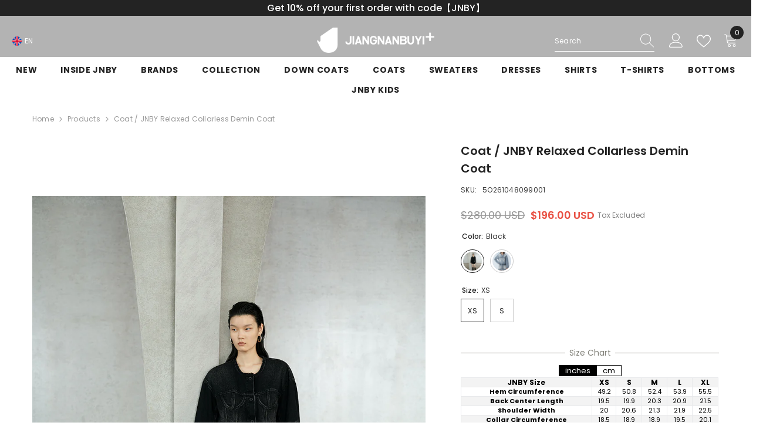

--- FILE ---
content_type: text/html; charset=utf-8
request_url: https://jnbyplus.com/products/coat-jnby-relaxed-collarless-demin-coat?variant=44350597398777&section_id=template--20430432534777__main
body_size: 16720
content:
<div id="shopify-section-template--20430432534777__main" class="shopify-section"><link href="//jnbyplus.com/cdn/shop/t/100/assets/component-product.css?v=43660858851249573231762767824" rel="stylesheet" type="text/css" media="all" />
<link href="//jnbyplus.com/cdn/shop/t/100/assets/component-review.css?v=100129706126506303331762767828" rel="stylesheet" type="text/css" media="all" />
<link href="//jnbyplus.com/cdn/shop/t/100/assets/component-price.css?v=26225808262561631281762767819" rel="stylesheet" type="text/css" media="all" />
<link href="//jnbyplus.com/cdn/shop/t/100/assets/component-badge.css?v=20633729062276667811762767790" rel="stylesheet" type="text/css" media="all" />
<link href="//jnbyplus.com/cdn/shop/t/100/assets/component-rte.css?v=131583500676987604941762767828" rel="stylesheet" type="text/css" media="all" />
<link href="//jnbyplus.com/cdn/shop/t/100/assets/component-share.css?v=38383599121620234941762767830" rel="stylesheet" type="text/css" media="all" />
<link href="//jnbyplus.com/cdn/shop/t/100/assets/component-tab.css?v=179871520493297054841762767834" rel="stylesheet" type="text/css" media="all" />
<link href="//jnbyplus.com/cdn/shop/t/100/assets/component-product-form.css?v=140087122189431595481762767821" rel="stylesheet" type="text/css" media="all" />
<link href="//jnbyplus.com/cdn/shop/t/100/assets/component-grid.css?v=14116691739327510611762767805" rel="stylesheet" type="text/css" media="all" />




    <style type="text/css">
    #ProductSection-template--20430432534777__main .productView-thumbnail .productView-thumbnail-link:after{
        padding-bottom: 148%;
    }

    #ProductSection-template--20430432534777__main .cursor-wrapper .counter {
        color: #191919;
    }

    #ProductSection-template--20430432534777__main .cursor-wrapper .counter #count-image:before {
        background-color: #191919;
    }

    #ProductSection-template--20430432534777__main .custom-cursor__inner .arrow:before,
    #ProductSection-template--20430432534777__main .custom-cursor__inner .arrow:after {
        background-color: #000000;
    }

    #ProductSection-template--20430432534777__main .tabs-contents .toggleLink,
    #ProductSection-template--20430432534777__main .tabs .tab .tab-title {
        font-size: 18px;
        font-weight: 600;
        text-transform: none;
        padding-top: 15px;
        padding-bottom: 15px;
    }

    

    

    @media (max-width: 550px) {
        #ProductSection-template--20430432534777__main .tabs-contents .toggleLink,
        #ProductSection-template--20430432534777__main .tabs .tab .tab-title {
            font-size: 16px;
        }
    }

    @media (max-width: 767px) {
        #ProductSection-template--20430432534777__main {
            padding-top: 0px;
            padding-bottom: 0px;
        }
    }

    @media (min-width: 1025px) {
        
    }

    @media (min-width: 768px) and (max-width: 1199px) {
        #ProductSection-template--20430432534777__main {
            padding-top: 0px;
            padding-bottom: 0px;
        }
    }

    @media (min-width: 1200px) {
        #ProductSection-template--20430432534777__main {
            padding-top: 0px;
            padding-bottom: 0px;
        }
    }
</style>
<script>
    window.product_inven_array_8061318791417 = {
        
            '44350597398777': '7',
        
            '44350597431545': '25',
        
            '44350597234937': '2',
        
            '44350597267705': '1',
        
    };

    window.selling_array_8061318791417 = {
        
            '44350597398777': 'deny',
        
            '44350597431545': 'deny',
        
            '44350597234937': 'deny',
        
            '44350597267705': 'deny',
        
    };

    window.subtotal = {
        show: true,
        style: 1,
        text: `Add To Cart - [value]`
    };
  
    window.variant_image_group = 'false';
  
</script><link rel="stylesheet" href="//jnbyplus.com/cdn/shop/t/100/assets/component-fancybox.css?v=162524859697928915511762767803" media="print" onload="this.media='all'">
    <noscript><link href="//jnbyplus.com/cdn/shop/t/100/assets/component-fancybox.css?v=162524859697928915511762767803" rel="stylesheet" type="text/css" media="all" /></noscript><div class="product-details product-default" data-section-id="template--20430432534777__main" data-section-type="product" id="ProductSection-template--20430432534777__main" data-has-combo="false" data-image-opo>
    
<div class="productView-moreItem moreItem-breadcrumb "
            style="--spacing-top: 10px;
            --spacing-bottom: 20px;
            --spacing-top-mb: 0px;
            --spacing-bottom-mb: 0px;
            --breadcrumb-bg:rgba(0,0,0,0);
            --breadcrumb-mb-bg: #f6f6f6;
            "
        >
            
                <div class="breadcrumb-bg">
            
                <div class="container-1170">
                    

<link href="//jnbyplus.com/cdn/shop/t/100/assets/component-breadcrumb.css?v=44178794156411635951762767792" rel="stylesheet" type="text/css" media="all" /><breadcrumb-component class="breadcrumb-container style--line_clamp_1 scroll-trigger animate--slide-in" data-collection-title="" data-collection-all="/collections/all">
        <nav class="breadcrumb breadcrumb-left" role="navigation" aria-label="breadcrumbs">
        <a class="link home-link" href="/">Home</a><span class="separate" aria-hidden="true"><svg xmlns="http://www.w3.org/2000/svg" viewBox="0 0 24 24"><path d="M 7.75 1.34375 L 6.25 2.65625 L 14.65625 12 L 6.25 21.34375 L 7.75 22.65625 L 16.75 12.65625 L 17.34375 12 L 16.75 11.34375 Z"></path></svg></span>
                <span>Coat / JNBY Relaxed Collarless Demin Coat</span><span class="observe-element" style="width: 1px; height: 1px; background: transparent; display: inline-block; flex-shrink: 0;"></span>
        </nav>
    </breadcrumb-component>
    <script type="text/javascript">
        if (typeof breadcrumbComponentDeclare == 'undefined') {
            class BreadcrumbComponent extends HTMLElement {
                constructor() {
                    super();
                    this.firstPostCollection();
                    this.getCollection();
                }

                connectedCallback() {
                    this.firstLink = this.querySelector('.link.home-link')
                    this.lastLink = this.querySelector('.observe-element')
                    this.classList.add('initialized');
                    this.initObservers();
                }

                static createHandler(position = 'first', breadcrumb = null) {
                    const handler = (entries, observer) => {
                        entries.forEach(entry => {
                            if (breadcrumb == null) return observer.disconnect();
                            if (entry.isIntersecting ) {
                                breadcrumb.classList.add(`disable-${position}`);
                            } else {
                                breadcrumb.classList.remove(`disable-${position}`);
                            }
                        })
                    }
                    return handler;
                }

                initObservers() {
                    const scrollToFirstHandler = BreadcrumbComponent.createHandler('first', this);
                    const scrollToLastHandler = BreadcrumbComponent.createHandler('last', this);
                    
                    this.scrollToFirstObserver = new IntersectionObserver(scrollToFirstHandler, { threshold: 1 });
                    this.scrollToLastObserver = new IntersectionObserver(scrollToLastHandler, { threshold: 0.6 });

                    this.scrollToFirstObserver.observe(this.firstLink);
                    this.scrollToLastObserver.observe(this.lastLink);
                }

                firstPostCollection() {
                    if (!document.body.matches('.template-collection')) return;
                    this.postCollection(true);
                    this.checkCollection();
                }

                postCollection(showCollection) {
                    const title = this.dataset.collectionTitle ? this.dataset.collectionTitle : "Products";
                    let collection = {name: title, url: window.location.pathname, show: showCollection};
                    localStorage.setItem('_breadcrumb_collection', JSON.stringify(collection));
                }

                checkCollection() {
                    document.addEventListener("click", (event) => {
                        const target = event.target;
                        if (!target.matches('.card-link')) return;
                        target.closest('.shopify-section[id*="product-grid"]') == null ? this.postCollection(false) : this.postCollection(true);
                    });
                }

                getCollection() {
                    if (!document.body.matches('.template-product')) return;
                    const collection = JSON.parse(localStorage.getItem('_breadcrumb_collection'));
                    let checkCollection = document.referrer.indexOf('/collections/') !== -1 && (new URL(document.referrer)).pathname == collection.url && collection && collection.show ? true : false;
                    const breadcrumb = `<a class="breadcrumb-collection animate--text" href="${checkCollection ? collection.url : this.dataset.collectionAll}">${checkCollection ? collection.name : "Products"}</a><span class="separate animate--text" aria-hidden="true"><svg xmlns="http://www.w3.org/2000/svg" viewBox="0 0 24 24"><path d="M 7.75 1.34375 L 6.25 2.65625 L 14.65625 12 L 6.25 21.34375 L 7.75 22.65625 L 16.75 12.65625 L 17.34375 12 L 16.75 11.34375 Z"></path></svg></span>`;
                    this.querySelectorAll('.separate')[0]?.insertAdjacentHTML("afterend", breadcrumb);
                }
            }   

            window.addEventListener('load', () => {
                customElements.define('breadcrumb-component', BreadcrumbComponent);
            })

            var breadcrumbComponentDeclare = BreadcrumbComponent;
        }
    </script>
                </div>
            
                </div>
            
        </div>
    
    <div class="container-1170 productView-container">
        <div class="productView halo-productView layout-3 positionMainImage--left productView-sticky" data-product-handle="coat-jnby-relaxed-collarless-demin-coat"><div class="productView-top">
                    <div class="halo-productView-left productView-images clearfix scroll-trigger animate--fade-in" data-image-gallery><div class="productView-images-wrapper" data-video-popup>
                            <div class="productView-image-wrapper"><div class="productView-badge badge-left halo-productBadges halo-productBadges--left date-63808509 date1-738" data-new-badge-number="30"></div>
<div class="productView-nav style-1 image-fit-unset" 
                                    data-image-gallery-main
                                    data-arrows-desk="false"
                                    data-arrows-mobi="true"
                                    data-counter-mobi="true"
                                    data-media-count="4"
                                ><div class="productView-image productView-image-adapt fit-unset" data-index="1">
                                                    <div class="productView-img-container product-single__media" data-media-id="32872257093881"
                                                        
                                                    >
                                                        <div 
                                                            class="media" 
                                                             data-zoom-image="//jnbyplus.com/cdn/shop/files/2023_9_26_jnby_05412.jpg?v=1706675974" 
                                                             data-fancybox="images" href="//jnbyplus.com/cdn/shop/files/2023_9_26_jnby_05412.jpg?v=1706675974" 
                                                        >
                                                            <img id="product-featured-image-32872257093881"
                                                                srcset="//jnbyplus.com/cdn/shop/files/2023_9_26_jnby_05412.jpg?v=1706675974"
                                                                src="//jnbyplus.com/cdn/shop/files/2023_9_26_jnby_05412.jpg?v=1706675974"
                                                                alt=""
                                                                sizes="(min-width: 2000px) 1500px, (min-width: 1200px) 1200px, (min-width: 768px) calc((100vw - 30px) / 2), calc(100vw - 20px)"
                                                                width="900"
                                                                height="1200"
                                                                data-sizes="auto"
                                                                data-main-image
                                                                data-index="1"
                                                                data-cursor-image
                                                                
                                                            /></div>
                                                    </div>
                                                </div><div class="productView-image productView-image-adapt fit-unset" data-index="2">
                                                    <div class="productView-img-container product-single__media" data-media-id="32873863053561"
                                                        
                                                    >
                                                        <div 
                                                            class="media" 
                                                             data-zoom-image="//jnbyplus.com/cdn/shop/files/a1_754969d0-8534-40e9-95e7-c61e77c775fd.jpg?v=1706689552" 
                                                             data-fancybox="images" href="//jnbyplus.com/cdn/shop/files/a1_754969d0-8534-40e9-95e7-c61e77c775fd.jpg?v=1706689552" 
                                                        >
                                                            <img id="product-featured-image-32873863053561"
                                                                data-srcset="//jnbyplus.com/cdn/shop/files/a1_754969d0-8534-40e9-95e7-c61e77c775fd.jpg?v=1706689552"
                                                                
                                                                alt=""
                                                                sizes="(min-width: 2000px) 1500px, (min-width: 1200px) 1200px, (min-width: 768px) calc((100vw - 30px) / 2), calc(100vw - 20px)"
                                                                width="900"
                                                                height="1447"
                                                                data-sizes="auto"
                                                                data-main-image
                                                                data-index="2"
                                                                data-cursor-image
                                                                class="lazyload" loading="lazy"
                                                            /><span class="data-lazy-loading"></span></div>
                                                    </div>
                                                </div><div class="productView-image productView-image-adapt fit-unset" data-index="3">
                                                    <div class="productView-img-container product-single__media" data-media-id="32803901800697"
                                                        
                                                    >
                                                        <div 
                                                            class="media" 
                                                             data-zoom-image="//jnbyplus.com/cdn/shop/files/5O2610480996_df068583-cb65-445b-acf2-7893e74e17ac.jpg?v=1706689552" 
                                                             data-fancybox="images" href="//jnbyplus.com/cdn/shop/files/5O2610480996_df068583-cb65-445b-acf2-7893e74e17ac.jpg?v=1706689552" 
                                                        >
                                                            <img id="product-featured-image-32803901800697"
                                                                data-srcset="//jnbyplus.com/cdn/shop/files/5O2610480996_df068583-cb65-445b-acf2-7893e74e17ac.jpg?v=1706689552"
                                                                
                                                                alt=""
                                                                sizes="(min-width: 2000px) 1500px, (min-width: 1200px) 1200px, (min-width: 768px) calc((100vw - 30px) / 2), calc(100vw - 20px)"
                                                                width="900"
                                                                height="1252"
                                                                data-sizes="auto"
                                                                data-main-image
                                                                data-index="3"
                                                                data-cursor-image
                                                                class="lazyload" loading="lazy"
                                                            /><span class="data-lazy-loading"></span></div>
                                                    </div>
                                                </div><div class="productView-image productView-image-adapt fit-unset" data-index="4">
                                                    <div class="productView-img-container product-single__media" data-media-id="32873854861561"
                                                        
                                                    >
                                                        <div 
                                                            class="media" 
                                                             data-zoom-image="//jnbyplus.com/cdn/shop/files/5O2610480996___1.jpg?v=1706689552" 
                                                             data-fancybox="images" href="//jnbyplus.com/cdn/shop/files/5O2610480996___1.jpg?v=1706689552" 
                                                        >
                                                            <img id="product-featured-image-32873854861561"
                                                                data-srcset="//jnbyplus.com/cdn/shop/files/5O2610480996___1.jpg?v=1706689552"
                                                                
                                                                alt=""
                                                                sizes="(min-width: 2000px) 1500px, (min-width: 1200px) 1200px, (min-width: 768px) calc((100vw - 30px) / 2), calc(100vw - 20px)"
                                                                width="900"
                                                                height="1447"
                                                                data-sizes="auto"
                                                                data-main-image
                                                                data-index="4"
                                                                data-cursor-image
                                                                class="lazyload" loading="lazy"
                                                            /><span class="data-lazy-loading"></span></div>
                                                    </div>
                                                </div></div><div class="productView-videoPopup"></div><div class="productView-iconZoom">
                                        <svg  class="icon icon-zoom-1" xmlns="http://www.w3.org/2000/svg" aria-hidden="true" focusable="false" role="presentation" viewBox="0 0 448 512"><path d="M416 176V86.63L246.6 256L416 425.4V336c0-8.844 7.156-16 16-16s16 7.156 16 16v128c0 8.844-7.156 16-16 16h-128c-8.844 0-16-7.156-16-16s7.156-16 16-16h89.38L224 278.6L54.63 448H144C152.8 448 160 455.2 160 464S152.8 480 144 480h-128C7.156 480 0 472.8 0 464v-128C0 327.2 7.156 320 16 320S32 327.2 32 336v89.38L201.4 256L32 86.63V176C32 184.8 24.84 192 16 192S0 184.8 0 176v-128C0 39.16 7.156 32 16 32h128C152.8 32 160 39.16 160 48S152.8 64 144 64H54.63L224 233.4L393.4 64H304C295.2 64 288 56.84 288 48S295.2 32 304 32h128C440.8 32 448 39.16 448 48v128C448 184.8 440.8 192 432 192S416 184.8 416 176z"></path></svg>
                                    </div></div><div class="productView-thumbnail-wrapper">
                                    <div class="productView-for clearfix" data-max-thumbnail-to-show="6"><div class="productView-thumbnail" data-media-id="template--20430432534777__main-32872257093881">
                                                        <div class="productView-thumbnail-link" data-image="//jnbyplus.com/cdn/shop/files/2023_9_26_jnby_05412_large.jpg?v=1706675974">
                                                            <img srcset="//jnbyplus.com/cdn/shop/files/2023_9_26_jnby_05412_medium.jpg?v=1706675974" src="//jnbyplus.com/cdn/shop/files/2023_9_26_jnby_05412_medium.jpg?v=1706675974" alt="Coat / JNBY Relaxed Collarless Demin Coat"  /></div>
                                                    </div><div class="productView-thumbnail" data-media-id="template--20430432534777__main-32873863053561">
                                                        <div class="productView-thumbnail-link" data-image="//jnbyplus.com/cdn/shop/files/a1_754969d0-8534-40e9-95e7-c61e77c775fd_large.jpg?v=1706689552">
                                                            <img srcset="//jnbyplus.com/cdn/shop/files/a1_754969d0-8534-40e9-95e7-c61e77c775fd_medium.jpg?v=1706689552" src="//jnbyplus.com/cdn/shop/files/a1_754969d0-8534-40e9-95e7-c61e77c775fd_medium.jpg?v=1706689552" alt="Coat / JNBY Relaxed Collarless Demin Coat"  /></div>
                                                    </div><div class="productView-thumbnail" data-media-id="template--20430432534777__main-32803901800697">
                                                        <div class="productView-thumbnail-link" data-image="//jnbyplus.com/cdn/shop/files/5O2610480996_df068583-cb65-445b-acf2-7893e74e17ac_large.jpg?v=1706689552">
                                                            <img srcset="//jnbyplus.com/cdn/shop/files/5O2610480996_df068583-cb65-445b-acf2-7893e74e17ac_medium.jpg?v=1706689552" src="//jnbyplus.com/cdn/shop/files/5O2610480996_df068583-cb65-445b-acf2-7893e74e17ac_medium.jpg?v=1706689552" alt="Coat / JNBY Relaxed Collarless Demin Coat"  /></div>
                                                    </div><div class="productView-thumbnail" data-media-id="template--20430432534777__main-32873854861561">
                                                        <div class="productView-thumbnail-link" data-image="//jnbyplus.com/cdn/shop/files/5O2610480996___1_large.jpg?v=1706689552">
                                                            <img srcset="//jnbyplus.com/cdn/shop/files/5O2610480996___1_medium.jpg?v=1706689552" src="//jnbyplus.com/cdn/shop/files/5O2610480996___1_medium.jpg?v=1706689552" alt="Coat / JNBY Relaxed Collarless Demin Coat"  /></div>
                                                    </div></div>
                                </div></div>
                    </div>
                    <div class="halo-productView-right productView-details clearfix">
                        <div class="productView-product clearfix"><div class="productView-moreItem scroll-trigger animate--slide-in"
                                            style="--spacing-top: 0px;
                                            --spacing-bottom: 10px"
                                        >
                                            <h1 class="productView-title" style="--color-title: #232323;--fontsize-text: 20px;--fontsize-mb-text: 18px;"><span>Coat / JNBY Relaxed Collarless Demin Coat</span></h1>
                                        </div><div class="productView-moreItem scroll-trigger animate--slide-in"
                                                style="--spacing-top: 0px;
                                                --spacing-bottom: 18px"
                                            >
                                                <div class="productView-info" style="--color-border: #e6e6e6"><div class="productView-info-item" data-sku >
            <span class="productView-info-name">
                SKU:
            </span>
            <span class="productView-info-value">5O261048099001</span>
        </div></div>
                                            </div>
                                        <div class="productView-moreItem scroll-trigger animate--slide-in"
                                            style="--spacing-top: 0px;
                                            --spacing-bottom: 17px;
                                            --fontsize-text: 18px"
                                        >
                                            
                                                <div class="productView-price no-js-hidden clearfix" id="product-price-8061318791417"><div class="price price--medium price--on-sale ">
    <dl><div class="price__regular"><dd class="price__last">
    <span class="price-item price-item--regular"><span class=money>$196.00 USD</span></span><span class="tax-info">Tax Excluded</span></dd>


        </div>
        <div class="price__sale"><dd class="price__compare"><s class="price-item price-item--regular"><span class=money>$280.00 USD</span></s></dd><dd class="price__last">
    <span class="price-item price-item--sale"><span class=money>$196.00 USD</span></span><span class="tax-info">Tax Excluded</span></dd></div>
        <small class="unit-price caption hidden">
            <dt class="visually-hidden">Unit price</dt>
            <dd class="price__last"><span></span><span aria-hidden="true">/</span><span class="visually-hidden">&nbsp;per&nbsp;</span><span></span></dd>
        </small>
    </dl>
</div>
</div>
                                            
                                        </div>
                                            <div class="productView-moreItem productView-moreItem-product-variant scroll-trigger animate--slide-in"
                                                style="--spacing-top: 0px;
                                                --spacing-bottom: 0px"
                                            >
                                                <div class="productView-options" style="--color-border: #e6e6e6"><div class="productView-variants halo-productOptions" id="product-option-8061318791417"  data-type="button"><variant-radios class="no-js-hidden product-option has-default" data-product="8061318791417" data-section="template--20430432534777__main" data-url="/products/coat-jnby-relaxed-collarless-demin-coat"><fieldset class="js product-form__input product-form__swatch clearfix" data-product-attribute="set-rectangle" data-option-index="0">
                            <legend class="form__label">
                                Color:
                                <span data-header-option>
                                    Black
                                </span>
                            </legend><input class="product-form__radio" type="radio" id="option-8061318791417-Color-0"
                                        name="Color"
                                        value="Black"
                                        checked
                                        
                                        data-variant-id="44350597398777"
                                    ><label class="product-form__label available" name="Color" for="option-8061318791417-Color-0" data-variant-id="44350597398777">
                                            <span
                                                class="pattern"
                                                style="background-color: black; background-image: url(//jnbyplus.com/cdn/shop/files/2023_9_26_jnby_05412_130x.jpg?v=1706675974);"
                                            ></span>
                                            
                                                <span class="expand">
                                                    <img srcset="//jnbyplus.com/cdn/shop/files/2023_9_26_jnby_05412_75x.jpg?v=1706675974" src="//jnbyplus.com/cdn/shop/files/2023_9_26_jnby_05412_75x.jpg?v=1706675974" sizes="75px" loading="lazy">
                                                </span>
                                            
                                        </label><input class="product-form__radio" type="radio" id="option-8061318791417-Color-2"
                                        name="Color"
                                        value="LightSteelBlue3"
                                        
                                        
                                        data-variant-id="44350597234937"
                                    ><label class="product-form__label available" name="Color" for="option-8061318791417-Color-2" data-variant-id="44350597234937">
                                            <span
                                                class="pattern"
                                                style="background-color: lightsteelblue3; background-image: url(//jnbyplus.com/cdn/shop/files/a1_754969d0-8534-40e9-95e7-c61e77c775fd_130x.jpg?v=1706689552);"
                                            ></span>
                                            
                                                <span class="expand">
                                                    <img srcset="//jnbyplus.com/cdn/shop/files/a1_754969d0-8534-40e9-95e7-c61e77c775fd_75x.jpg?v=1706689552" src="//jnbyplus.com/cdn/shop/files/a1_754969d0-8534-40e9-95e7-c61e77c775fd_75x.jpg?v=1706689552" sizes="75px" loading="lazy">
                                                </span>
                                            
                                        </label></fieldset><fieldset class="js product-form__input clearfix" data-product-attribute="set-rectangle" data-option-index="1">
                            <legend class="form__label">
                                Size:
                                <span data-header-option>
                                    XS
                                </span>
                            </legend><input class="product-form__radio" type="radio" id="option-8061318791417-Size-0"
                                        name="Size"
                                        value="XS"
                                        checked
                                        
                                        data-variant-id="44350597398777"
                                    ><label class="product-form__label available" for="option-8061318791417-Size-0" data-variant-id="44350597398777">
                                            <span class="text">XS</span>
                                        </label><input class="product-form__radio" type="radio" id="option-8061318791417-Size-1"
                                        name="Size"
                                        value="S"
                                        
                                        
                                        data-variant-id="44350597431545"
                                    ><label class="product-form__label available" for="option-8061318791417-Size-1" data-variant-id="44350597431545">
                                            <span class="text">S</span>
                                        </label></fieldset><script type="application/json">
                        [{"id":44350597398777,"title":"Black \/ XS","option1":"Black","option2":"XS","option3":null,"sku":"5O261048099001","requires_shipping":true,"taxable":true,"featured_image":{"id":40247793058041,"product_id":8061318791417,"position":1,"created_at":"2024-01-30T23:38:56-05:00","updated_at":"2024-01-30T23:39:34-05:00","alt":null,"width":900,"height":1200,"src":"\/\/jnbyplus.com\/cdn\/shop\/files\/2023_9_26_jnby_05412.jpg?v=1706675974","variant_ids":[44350597398777,44350597431545]},"available":true,"name":"Coat \/ JNBY Relaxed Collarless Demin Coat - Black \/ XS","public_title":"Black \/ XS","options":["Black","XS"],"price":19600,"weight":500,"compare_at_price":28000,"inventory_management":"shopify","barcode":null,"featured_media":{"alt":null,"id":32872257093881,"position":1,"preview_image":{"aspect_ratio":0.75,"height":1200,"width":900,"src":"\/\/jnbyplus.com\/cdn\/shop\/files\/2023_9_26_jnby_05412.jpg?v=1706675974"}},"requires_selling_plan":false,"selling_plan_allocations":[],"quantity_rule":{"min":1,"max":null,"increment":1}},{"id":44350597431545,"title":"Black \/ S","option1":"Black","option2":"S","option3":null,"sku":"5O261048099002","requires_shipping":true,"taxable":true,"featured_image":{"id":40247793058041,"product_id":8061318791417,"position":1,"created_at":"2024-01-30T23:38:56-05:00","updated_at":"2024-01-30T23:39:34-05:00","alt":null,"width":900,"height":1200,"src":"\/\/jnbyplus.com\/cdn\/shop\/files\/2023_9_26_jnby_05412.jpg?v=1706675974","variant_ids":[44350597398777,44350597431545]},"available":true,"name":"Coat \/ JNBY Relaxed Collarless Demin Coat - Black \/ S","public_title":"Black \/ S","options":["Black","S"],"price":19600,"weight":500,"compare_at_price":28000,"inventory_management":"shopify","barcode":null,"featured_media":{"alt":null,"id":32872257093881,"position":1,"preview_image":{"aspect_ratio":0.75,"height":1200,"width":900,"src":"\/\/jnbyplus.com\/cdn\/shop\/files\/2023_9_26_jnby_05412.jpg?v=1706675974"}},"requires_selling_plan":false,"selling_plan_allocations":[],"quantity_rule":{"min":1,"max":null,"increment":1}},{"id":44350597234937,"title":"LightSteelBlue3 \/ XS","option1":"LightSteelBlue3","option2":"XS","option3":null,"sku":"5O261048099601","requires_shipping":true,"taxable":true,"featured_image":{"id":40249425232121,"product_id":8061318791417,"position":2,"created_at":"2024-01-31T03:24:40-05:00","updated_at":"2024-01-31T03:25:52-05:00","alt":null,"width":900,"height":1447,"src":"\/\/jnbyplus.com\/cdn\/shop\/files\/a1_754969d0-8534-40e9-95e7-c61e77c775fd.jpg?v=1706689552","variant_ids":[44350597234937,44350597267705]},"available":true,"name":"Coat \/ JNBY Relaxed Collarless Demin Coat - LightSteelBlue3 \/ XS","public_title":"LightSteelBlue3 \/ XS","options":["LightSteelBlue3","XS"],"price":19600,"weight":500,"compare_at_price":28000,"inventory_management":"shopify","barcode":null,"featured_media":{"alt":null,"id":32873863053561,"position":2,"preview_image":{"aspect_ratio":0.622,"height":1447,"width":900,"src":"\/\/jnbyplus.com\/cdn\/shop\/files\/a1_754969d0-8534-40e9-95e7-c61e77c775fd.jpg?v=1706689552"}},"requires_selling_plan":false,"selling_plan_allocations":[],"quantity_rule":{"min":1,"max":null,"increment":1}},{"id":44350597267705,"title":"LightSteelBlue3 \/ S","option1":"LightSteelBlue3","option2":"S","option3":null,"sku":"5O261048099602","requires_shipping":true,"taxable":true,"featured_image":{"id":40249425232121,"product_id":8061318791417,"position":2,"created_at":"2024-01-31T03:24:40-05:00","updated_at":"2024-01-31T03:25:52-05:00","alt":null,"width":900,"height":1447,"src":"\/\/jnbyplus.com\/cdn\/shop\/files\/a1_754969d0-8534-40e9-95e7-c61e77c775fd.jpg?v=1706689552","variant_ids":[44350597234937,44350597267705]},"available":true,"name":"Coat \/ JNBY Relaxed Collarless Demin Coat - LightSteelBlue3 \/ S","public_title":"LightSteelBlue3 \/ S","options":["LightSteelBlue3","S"],"price":19600,"weight":500,"compare_at_price":28000,"inventory_management":"shopify","barcode":null,"featured_media":{"alt":null,"id":32873863053561,"position":2,"preview_image":{"aspect_ratio":0.622,"height":1447,"width":900,"src":"\/\/jnbyplus.com\/cdn\/shop\/files\/a1_754969d0-8534-40e9-95e7-c61e77c775fd.jpg?v=1706689552"}},"requires_selling_plan":false,"selling_plan_allocations":[],"quantity_rule":{"min":1,"max":null,"increment":1}}]
                    </script>
                </variant-radios></div>
        <noscript>
            <div class="product-form__input">
                <label class="form__label" for="Variants-template--20430432534777__main">
                    Product variants
                </label>
                <div class="select">
                <select name="id" id="Variants-template--20430432534777__main" class="select__select" form="product-form"><option
                            selected="selected"
                            
                            value="44350597398777"
                        >
                            Black / XS

                            - $196.00 USD
                        </option><option
                            
                            
                            value="44350597431545"
                        >
                            Black / S

                            - $196.00 USD
                        </option><option
                            
                            
                            value="44350597234937"
                        >
                            LightSteelBlue3 / XS

                            - $196.00 USD
                        </option><option
                            
                            
                            value="44350597267705"
                        >
                            LightSteelBlue3 / S

                            - $196.00 USD
                        </option></select>
            </div>
          </div>
        </noscript></div>
                                            </div>
                                        



                                            <div class="productView-moreItem scroll-trigger animate--slide-in"
                                                style="--spacing-top: 0px;
                                                --spacing-bottom: 22px"
                                            >
                                                <div class="productView-perks"></div>
                                            </div>
                                        

                                            <div class="productView-moreItem"
                                                style="--spacing-top: 0px;
                                                --spacing-bottom: 15px"
                                            >
                                                <div class="productView-buttons"><form method="post" action="/cart/add" id="product-form-installment-8061318791417" accept-charset="UTF-8" class="installment caption-large" enctype="multipart/form-data"><input type="hidden" name="form_type" value="product" /><input type="hidden" name="utf8" value="✓" /><input type="hidden" name="id" value="44350597398777">
        
<input type="hidden" name="product-id" value="8061318791417" /><input type="hidden" name="section-id" value="template--20430432534777__main" /></form><product-form class="productView-form product-form"><form method="post" action="/cart/add" id="product-form-8061318791417" accept-charset="UTF-8" class="form" enctype="multipart/form-data" novalidate="novalidate" data-type="add-to-cart-form"><input type="hidden" name="form_type" value="product" /><input type="hidden" name="utf8" value="✓" /><div class="productView-group"><div class="productView-subtotal">
                            <span class="text">Subtotal: </span>
                            <span class="money-subtotal"><span class=money>$196.00 USD</span></span>
                        </div><div class="pvGroup-row"><quantity-input class="productView-quantity quantity__group quantity__group--1 quantity__style--1 clearfix">
	    <label class="form-label quantity__label" for="quantity-8061318791417">
	        Quantity:
	    </label>
	    <div class="quantity__container">
		    <button type="button" name="minus" class="minus btn-quantity">
		    	<span class="visually-hidden">Decrease quantity for Coat / JNBY Relaxed Collarless Demin Coat</span>
		    </button>
		    <input class="form-input quantity__input" type="number" name="quantity" min="1" value="1" inputmode="numeric" pattern="[0-9]*" id="quantity-8061318791417" data-product="8061318791417" data-price="19600">
		    <button type="button" name="plus" class="plus btn-quantity">
		    	<span class="visually-hidden">Increase quantity for Coat / JNBY Relaxed Collarless Demin Coat</span>
		    </button>
	    </div>
	</quantity-input>
<div class="productView-groupTop">
                        <div class="productView-action scroll-trigger animate--slide-in" style="--atc-color: #ffffff;--atc-bg-color: #232323;--atc-border-color: #232323;--atc-color-hover: #232323;--atc-bg-color-hover: #ffffff;--atc-border-color-hover: #232323">
                            <input type="hidden" name="id" value="44350597398777">
                            <div class="product-form__buttons"><button type="submit" name="add" data-btn-addToCart data-inventory-quantity="7" data-available="false" class="product-form__submit button button--primary an-horizontal-shaking button-text-change" id="product-add-to-cart">Add to cart
</button></div>
                        </div><div class="productView-wishlist clearfix scroll-trigger animate--slide-in">
                                <a data-wishlist href="#" data-wishlist-handle="coat-jnby-relaxed-collarless-demin-coat" data-product-id="8061318791417"><span class="visually-hidden">Add to wishlist</span><svg xmlns="http://www.w3.org/2000/svg" viewBox="0 0 32 32" aria-hidden="true" focusable="false" role="presentation" class="icon icon-wishlist"><path d="M 9.5 5 C 5.363281 5 2 8.402344 2 12.5 C 2 13.929688 2.648438 15.167969 3.25 16.0625 C 3.851563 16.957031 4.46875 17.53125 4.46875 17.53125 L 15.28125 28.375 L 16 29.09375 L 16.71875 28.375 L 27.53125 17.53125 C 27.53125 17.53125 30 15.355469 30 12.5 C 30 8.402344 26.636719 5 22.5 5 C 19.066406 5 16.855469 7.066406 16 7.9375 C 15.144531 7.066406 12.933594 5 9.5 5 Z M 9.5 7 C 12.488281 7 15.25 9.90625 15.25 9.90625 L 16 10.75 L 16.75 9.90625 C 16.75 9.90625 19.511719 7 22.5 7 C 25.542969 7 28 9.496094 28 12.5 C 28 14.042969 26.125 16.125 26.125 16.125 L 16 26.25 L 5.875 16.125 C 5.875 16.125 5.390625 15.660156 4.90625 14.9375 C 4.421875 14.214844 4 13.273438 4 12.5 C 4 9.496094 6.457031 7 9.5 7 Z"/></svg></a>
                            </div><share-button class="share-button halo-socialShare productView-share style-2"><div class="share-content scroll-trigger animate--fade-in">
            <button class="share-button__button button"><svg class="icon" viewBox="0 0 227.216 227.216"><path d="M175.897,141.476c-13.249,0-25.11,6.044-32.98,15.518l-51.194-29.066c1.592-4.48,2.467-9.297,2.467-14.317c0-5.019-0.875-9.836-2.467-14.316l51.19-29.073c7.869,9.477,19.732,15.523,32.982,15.523c23.634,0,42.862-19.235,42.862-42.879C218.759,19.229,199.531,0,175.897,0C152.26,0,133.03,19.229,133.03,42.865c0,5.02,0.874,9.838,2.467,14.319L84.304,86.258c-7.869-9.472-19.729-15.514-32.975-15.514c-23.64,0-42.873,19.229-42.873,42.866c0,23.636,19.233,42.865,42.873,42.865c13.246,0,25.105-6.042,32.974-15.513l51.194,29.067c-1.593,4.481-2.468,9.3-2.468,14.321c0,23.636,19.23,42.865,42.867,42.865c23.634,0,42.862-19.23,42.862-42.865C218.759,160.71,199.531,141.476,175.897,141.476z M175.897,15c15.363,0,27.862,12.5,27.862,27.865c0,15.373-12.499,27.879-27.862,27.879c-15.366,0-27.867-12.506-27.867-27.879C148.03,27.5,160.531,15,175.897,15z M51.33,141.476c-15.369,0-27.873-12.501-27.873-27.865c0-15.366,12.504-27.866,27.873-27.866c15.363,0,27.861,12.5,27.861,27.866C79.191,128.975,66.692,141.476,51.33,141.476z M175.897,212.216c-15.366,0-27.867-12.501-27.867-27.865c0-15.37,12.501-27.875,27.867-27.875c15.363,0,27.862,12.505,27.862,27.875C203.759,199.715,191.26,212.216,175.897,212.216z"></path></svg> <span>Share</span></button>
            <div class="share-button__fallback">
                <div class="share-header">
                    <h2 class="share-title"><span>Share</span></h2>
                    <button type="button" class="share-button__close" aria-label="Close"><svg xmlns="http://www.w3.org/2000/svg" viewBox="0 0 48 48" ><path d="M 38.982422 6.9707031 A 2.0002 2.0002 0 0 0 37.585938 7.5859375 L 24 21.171875 L 10.414062 7.5859375 A 2.0002 2.0002 0 0 0 8.9785156 6.9804688 A 2.0002 2.0002 0 0 0 7.5859375 10.414062 L 21.171875 24 L 7.5859375 37.585938 A 2.0002 2.0002 0 1 0 10.414062 40.414062 L 24 26.828125 L 37.585938 40.414062 A 2.0002 2.0002 0 1 0 40.414062 37.585938 L 26.828125 24 L 40.414062 10.414062 A 2.0002 2.0002 0 0 0 38.982422 6.9707031 z"/></svg><span>Close</span></button>
                </div>
                <div class="wrapper-content">
                    <label class="form-label">Copy link</label>
                    <div class="share-group">
                        <div class="form-field">
                            <input type="text" class="field__input" id="url" value="https://jnbyplus.com/products/coat-jnby-relaxed-collarless-demin-coat" placeholder="Link" data-url="https://jnbyplus.com/products/coat-jnby-relaxed-collarless-demin-coat" onclick="this.select();" readonly>
                            <label class="field__label hiddenLabels" for="url">Link</label>
                        </div>
                        <button class="button button--primary button-copy"><svg class="icon icon-clipboard" width="11" height="13" fill="none" xmlns="http://www.w3.org/2000/svg" aria-hidden="true" focusable="false"><path fill-rule="evenodd" clip-rule="evenodd" d="M2 1a1 1 0 011-1h7a1 1 0 011 1v9a1 1 0 01-1 1V1H2zM1 2a1 1 0 00-1 1v9a1 1 0 001 1h7a1 1 0 001-1V3a1 1 0 00-1-1H1zm0 10V3h7v9H1z" fill="currentColor"/></svg>
 Copy link</button>
                    </div>
                    <span id="ShareMessage-8061318791417" class="share-button__message hidden" role="status" aria-hidden="true">Link copied to clipboard!</span><div class="share_toolbox clearfix"><label class="form-label">Share</label> <ul class="social-share"><li class="social-share__item"><a class="facebook" href="https://www.facebook.com/sharer/sharer.php?u=https://jnbyplus.com/products/coat-jnby-relaxed-collarless-demin-coat" title='Facebook' data-no-instant rel="noopener noreferrer nofollow" target="_blank"><svg aria-hidden="true" focusable="false" role="presentation" xmlns="http://www.w3.org/2000/svg" viewBox="0 0 320 512" class="icon icon-facebook"><path d="M279.14 288l14.22-92.66h-88.91v-60.13c0-25.35 12.42-50.06 52.24-50.06h40.42V6.26S260.43 0 225.36 0c-73.22 0-121.08 44.38-121.08 124.72v70.62H22.89V288h81.39v224h100.17V288z"></path></svg></a></li><li class="social-share__item"><a class="twitter" href="http://twitter.com/share?text=Coat%20/%20JNBY%20Relaxed%20Collarless%20Demin%20Coat&amp;url=https://jnbyplus.com/products/coat-jnby-relaxed-collarless-demin-coat" title='Twitter' data-no-instant rel="noopener noreferrer nofollow" target="_blank"><svg aria-hidden="true" focusable="false" role="presentation" class="icon icon-twitter" viewBox="0 0 35 35">
<path d="M20.3306 15.2794L31.4059 3H28.7809L19.1669 13.6616L11.4844 3H2.625L14.2406 19.124L2.625 32H5.25L15.4044 20.7397L23.5178 32H32.3772L20.3306 15.2794ZM16.7366 19.2649L15.5597 17.6595L6.195 4.885H10.2266L17.7822 15.1945L18.9591 16.7999L28.7831 30.202H24.7516L16.7366 19.2649Z"></path>
</svg>
</a></li><li class="social-share__item"><a class="pinterest" href="http://pinterest.com/pin/create/button/?url=https://jnbyplus.com/products/coat-jnby-relaxed-collarless-demin-coat&amp;media=http://jnbyplus.com/cdn/shop/files/2023_9_26_jnby_05412.jpg?crop=center&height=1024&v=1706675974&width=1024&amp;description=Coat%20/%20JNBY%20Relaxed%20Collarless%20Demin%20Coat" title='Pinterest' data-no-instant rel="noopener noreferrer nofollow" target="_blank"><svg aria-hidden="true" focusable="false" role="presentation" class="icon icon-pinterest" viewBox="0 0 17 18"><path d="M8.48.58a8.42 8.42 0 015.9 2.45 8.42 8.42 0 011.33 10.08 8.28 8.28 0 01-7.23 4.16 8.5 8.5 0 01-2.37-.32c.42-.68.7-1.29.85-1.8l.59-2.29c.14.28.41.52.8.73.4.2.8.31 1.24.31.87 0 1.65-.25 2.34-.75a4.87 4.87 0 001.6-2.05 7.3 7.3 0 00.56-2.93c0-1.3-.5-2.41-1.49-3.36a5.27 5.27 0 00-3.8-1.43c-.93 0-1.8.16-2.58.48A5.23 5.23 0 002.85 8.6c0 .75.14 1.41.43 1.98.28.56.7.96 1.27 1.2.1.04.19.04.26 0 .07-.03.12-.1.15-.2l.18-.68c.05-.15.02-.3-.11-.45a2.35 2.35 0 01-.57-1.63A3.96 3.96 0 018.6 4.8c1.09 0 1.94.3 2.54.89.61.6.92 1.37.92 2.32 0 .8-.11 1.54-.33 2.21a3.97 3.97 0 01-.93 1.62c-.4.4-.87.6-1.4.6-.43 0-.78-.15-1.06-.47-.27-.32-.36-.7-.26-1.13a111.14 111.14 0 01.47-1.6l.18-.73c.06-.26.09-.47.09-.65 0-.36-.1-.66-.28-.89-.2-.23-.47-.35-.83-.35-.45 0-.83.2-1.13.62-.3.41-.46.93-.46 1.56a4.1 4.1 0 00.18 1.15l.06.15c-.6 2.58-.95 4.1-1.08 4.54-.12.55-.16 1.2-.13 1.94a8.4 8.4 0 01-5-7.65c0-2.3.81-4.28 2.44-5.9A8.04 8.04 0 018.48.57z"></svg>
</a></li><li class="social-share__item"><a class="tumblr" href="//tumblr.com/widgets/share/tool?canonicalUrl=https://jnbyplus.com/products/coat-jnby-relaxed-collarless-demin-coat" title='Tumblr' data-no-instant rel="noopener noreferrer nofollow" data-content="http://jnbyplus.com/cdn/shop/files/2023_9_26_jnby_05412.jpg?crop=center&height=1024&v=1706675974&width=1024" target="_blank"><svg aria-hidden="true" focusable="false" role="presentation" class="icon icon-tumblr" viewBox="0 0 91 161"><path fill-rule="evenodd" d="M64 160.3c-24 0-42-12.3-42-41.8V71.3H.3V45.7c24-6.2 34-26.9 35.2-44.7h24.9v40.5h29v29.8h-29v41.1c0 12.3 6.2 16.6 16.1 16.6h14v31.3H64"></svg>
</a></li><li class="social-share__item"><a class="telegram" href="https://telegram.me/share/url?url=https://jnbyplus.com/products/coat-jnby-relaxed-collarless-demin-coat" title='Telegram' data-no-instant rel="nofollow" target="_blank"><svg class="icon icon-telegram" role="presentation" viewBox="0 0 496 512"><path d="M248,8C111.033,8,0,119.033,0,256S111.033,504,248,504,496,392.967,496,256,384.967,8,248,8ZM362.952,176.66c-3.732,39.215-19.881,134.378-28.1,178.3-3.476,18.584-10.322,24.816-16.948,25.425-14.4,1.326-25.338-9.517-39.287-18.661-21.827-14.308-34.158-23.215-55.346-37.177-24.485-16.135-8.612-25,5.342-39.5,3.652-3.793,67.107-61.51,68.335-66.746.153-.655.3-3.1-1.154-4.384s-3.59-.849-5.135-.5q-3.283.746-104.608,69.142-14.845,10.194-26.894,9.934c-8.855-.191-25.888-5.006-38.551-9.123-15.531-5.048-27.875-7.717-26.8-16.291q.84-6.7,18.45-13.7,108.446-47.248,144.628-62.3c68.872-28.647,83.183-33.623,92.511-33.789,2.052-.034,6.639.474,9.61,2.885a10.452,10.452,0,0,1,3.53,6.716A43.765,43.765,0,0,1,362.952,176.66Z"></path></svg></a></li><li class="social-share__item"><a class="email" href="mailto:?subject=Coat%20/%20JNBY%20Relaxed%20Collarless%20Demin%20Coat&amp;body=https://jnbyplus.com/products/coat-jnby-relaxed-collarless-demin-coat" title='Email' data-no-instant rel="noopener noreferrer nofollow" target="_blank"><svg xmlns="http://www.w3.org/2000/svg" viewBox="0 0 24 24" aria-hidden="true" focusable="false" role="presentation" class="icon icon-mail"><path d="M 1 3 L 1 5 L 1 18 L 3 18 L 3 5 L 19 5 L 19 3 L 3 3 L 1 3 z M 5 7 L 5 7.1777344 L 14 12.875 L 23 7.125 L 23 7 L 5 7 z M 23 9.2832031 L 14 15 L 5 9.4160156 L 5 21 L 14 21 L 14 17 L 17 17 L 17 14 L 23 14 L 23 9.2832031 z M 19 16 L 19 19 L 16 19 L 16 21 L 19 21 L 19 24 L 21 24 L 21 21 L 24 21 L 24 19 L 21 19 L 21 16 L 19 16 z"/></svg></a></li></ul></div></div>
            </div>
        </div></share-button><script src="//jnbyplus.com/cdn/shop/t/100/assets/share.js?v=102144821873164167451762767864" defer="defer"></script>
</div>
                </div><div class="productView-groupBottom scroll-trigger animate--slide-in"><div class="productView-groupItem">
                            <div class="productView-payment"  id="product-checkout-8061318791417" style="--bin-color: #232323;--bin-bg-color: #ffffff;--bin-border-color: #acacac;--bin-color-hover: #ffffff;--bin-bg-color-hover: #232323;--bin-border-color-hover: #232323"> 
                                <div data-shopify="payment-button" class="shopify-payment-button"> <shopify-accelerated-checkout recommended="{&quot;supports_subs&quot;:false,&quot;supports_def_opts&quot;:false,&quot;name&quot;:&quot;paypal&quot;,&quot;wallet_params&quot;:{&quot;shopId&quot;:52364148904,&quot;countryCode&quot;:&quot;HK&quot;,&quot;merchantName&quot;:&quot;JNBYPLUS&quot;,&quot;phoneRequired&quot;:true,&quot;companyRequired&quot;:false,&quot;shippingType&quot;:&quot;shipping&quot;,&quot;shopifyPaymentsEnabled&quot;:false,&quot;hasManagedSellingPlanState&quot;:null,&quot;requiresBillingAgreement&quot;:false,&quot;merchantId&quot;:&quot;2EZP4QVA8KGXJ&quot;,&quot;sdkUrl&quot;:&quot;https://www.paypal.com/sdk/js?components=buttons\u0026commit=false\u0026currency=USD\u0026locale=en_US\u0026client-id=AfUEYT7nO4BwZQERn9Vym5TbHAG08ptiKa9gm8OARBYgoqiAJIjllRjeIMI4g294KAH1JdTnkzubt1fr\u0026merchant-id=2EZP4QVA8KGXJ\u0026intent=authorize&quot;}}" fallback="{&quot;supports_subs&quot;:true,&quot;supports_def_opts&quot;:true,&quot;name&quot;:&quot;buy_it_now&quot;,&quot;wallet_params&quot;:{}}" access-token="afa932b64229800e919ad7cb0d40da3f" buyer-country="US" buyer-locale="en" buyer-currency="USD" variant-params="[{&quot;id&quot;:44350597398777,&quot;requiresShipping&quot;:true},{&quot;id&quot;:44350597431545,&quot;requiresShipping&quot;:true},{&quot;id&quot;:44350597234937,&quot;requiresShipping&quot;:true},{&quot;id&quot;:44350597267705,&quot;requiresShipping&quot;:true}]" shop-id="52364148904" enabled-flags="[&quot;d6d12da0&quot;]" > <div class="shopify-payment-button__button" role="button" disabled aria-hidden="true" style="background-color: transparent; border: none"> <div class="shopify-payment-button__skeleton">&nbsp;</div> </div> <div class="shopify-payment-button__more-options shopify-payment-button__skeleton" role="button" disabled aria-hidden="true">&nbsp;</div> </shopify-accelerated-checkout> <small id="shopify-buyer-consent" class="hidden" aria-hidden="true" data-consent-type="subscription"> This item is a recurring or deferred purchase. By continuing, I agree to the <span id="shopify-subscription-policy-button">cancellation policy</span> and authorize you to charge my payment method at the prices, frequency and dates listed on this page until my order is fulfilled or I cancel, if permitted. </small> </div>
                            </div>
                        </div>
                    </div></div><input type="hidden" name="product-id" value="8061318791417" /><input type="hidden" name="section-id" value="template--20430432534777__main" /></form></product-form></div>
                                            </div>
                                        
<div id="shopify-block-ATk1EQnVUL2U3OHZKY__wishlist_plus_wishlist_pdp_button_YXbnYT" class="shopify-block shopify-app-block">

<script>
  window.swymATWButtonConfig = {
    'AddToWishlistButtonText': "Add to Wishlist",
    'AddedToWishlistButtonText': "Added to Wishlist",
    'ATWButtonIcon': "heart",
    'AddToWishlistButtonColor': "#232323",
    'AddedToWishlistButtonColor': "#222222",
    'ATWButtonTextColor': "#ffffff",
    'ATWDisplayButtonText': false,
    'ATWButtonBorderRadius': 0,
    'ATWButtonBorderThickness': 0,
    'ATWButtonIconThickness': "1.7",
    'shopifyExtensionType': "appblock",
    'ATWCustomIcon': "",
    'ATWVerticalOffset': 0,
    'ATWFullWidth': true,
    'ATWAlignButton': "left",
    'ATWCustomCSS': ``,
    'ATWButtonPosition': 'add_to_cart_button_right',
    'ATWEnableHoverCustomization': true
  }
</script>

<style>
  .atw-button-add {
    background: #232323;
  }

  .custom-hover-enabled.atw-button-add:hover {
    background: #000000;
  }

  .atw-button-added {
    background: #222222;
  }

  .custom-hover-enabled.atw-button-added:hover {
    background: #222222;
  }

 .atw-button {
    border: 0px solid #000000;
    border-radius: 0px;
  }

  .custom-hover-enabled.atw-button:hover {
    border: 0px solid #000000;
    border-radius: 0px;
  }

  .custom-hover-enabled.atw-button:hover svg,
  .custom-hover-enabled.atw-button:hover svg path {
    fill: #ffffff;
  }

  .atw-button span {
    color: #ffffff;
  }

  .custom-hover-enabled.atw-button:hover span {
    color: #ffffff;
  }

  .swym-atw-button-container {
    transform: translateY(0px);
  }
</style>

<script>
  (function() {
    let addToWishlistBtnHeartbeatData = '{"147565215993":"2025-05-20T21:23:57.683Z"}';
    try {
      addToWishlistBtnHeartbeatData = JSON.parse(addToWishlistBtnHeartbeatData) || {};
    } catch (e) {
      addToWishlistBtnHeartbeatData = {}; 
    }
    const themeId = window?.Shopify?.theme?.id;
    const isDesignMode = !!window.swymDesignMode;

    if (!window.SwymCallbacks) {
      window.SwymCallbacks = [];
    }

    window.SwymCallbacks.push((swat) => {
      if (!swat) {
        return;
      }

      const triggerHeartbeat = swat?.ExtensionHealth?.triggerExtensionHeartbeat;
      if (typeof triggerHeartbeat !== "function") return;

      const lastHeartbeat = isDesignMode ? addToWishlistBtnHeartbeatData?.editor : addToWishlistBtnHeartbeatData?.[themeId];
      const themeContext = isDesignMode ? 'editor' : themeId;

      const extensionData = {
        extensionName: "add-to-wishlist-pdp-button", 
        extensionType: "app-block", 
        metadata: {}, 
        themeId: themeContext, 
        extensionSource: "default"
      };

      /** Stop heartbeat
      triggerHeartbeat(extensionData, lastHeartbeat);
      */
    });
  })(); // IIFE to prevent polluting global scope
</script>

<!-- BEGIN app snippet: swymPdpButton --><div id="swym-atw-button-container" 
  class="swym-atw-button-container 
        align-left
        
         
        " 
  >
  <button id="swym-atw-pdp-button" 
      aria-label="Add to wishlist"
      class="atw-button atw-button-loading atw-button-add-color atw-button-add
        full-width
        
        custom-hover-enabled ">
    
      <svg xmlns="http://www.w3.org/2000/svg" id="swym-atw-pdp-button-icon" class="atw-button-icon">
      </svg>
    
    <span id="swym-atw-pdp-button-text" class="atw-button-text"></span>
    <div id="swym-atw-animated-loader-wrapper" class="swym-atw-animated-loader-wrapper">
      <div id="swym-atw-animated-loader">
      </div>
    </div>
  </button>
</div>
<!-- END app snippet --></div>
<div class="productView-moreItem scroll-trigger animate--slide-in"
                                            style="--spacing-top: 0px;
                                            --spacing-bottom: 22px"
                                        >
                                            <div class="productView-ViewingProduct" data-customer-view="283, 100, 59, 11, 14, 185, 193, 165, 50, 38, 99, 112, 46, 10, 125, 200, 250, 18" data-customer-view-time="5">
    <svg class="icon" id="icon-eye" viewBox="0 0 511.626 511.626"><g><path d="M505.918,236.117c-26.651-43.587-62.485-78.609-107.497-105.065c-45.015-26.457-92.549-39.687-142.608-39.687 c-50.059,0-97.595,13.225-142.61,39.687C68.187,157.508,32.355,192.53,5.708,236.117C1.903,242.778,0,249.345,0,255.818 c0,6.473,1.903,13.04,5.708,19.699c26.647,43.589,62.479,78.614,107.495,105.064c45.015,26.46,92.551,39.68,142.61,39.68 c50.06,0,97.594-13.176,142.608-39.536c45.012-26.361,80.852-61.432,107.497-105.208c3.806-6.659,5.708-13.223,5.708-19.699 C511.626,249.345,509.724,242.778,505.918,236.117z M194.568,158.03c17.034-17.034,37.447-25.554,61.242-25.554 c3.805,0,7.043,1.336,9.709,3.999c2.662,2.664,4,5.901,4,9.707c0,3.809-1.338,7.044-3.994,9.704 c-2.662,2.667-5.902,3.999-9.708,3.999c-16.368,0-30.362,5.808-41.971,17.416c-11.613,11.615-17.416,25.603-17.416,41.971 c0,3.811-1.336,7.044-3.999,9.71c-2.667,2.668-5.901,3.999-9.707,3.999c-3.809,0-7.044-1.334-9.71-3.999 c-2.667-2.666-3.999-5.903-3.999-9.71C169.015,195.482,177.535,175.065,194.568,158.03z M379.867,349.04 c-38.164,23.12-79.514,34.687-124.054,34.687c-44.539,0-85.889-11.56-124.051-34.687s-69.901-54.2-95.215-93.222 c28.931-44.921,65.19-78.518,108.777-100.783c-11.61,19.792-17.417,41.207-17.417,64.236c0,35.216,12.517,65.329,37.544,90.362 s55.151,37.544,90.362,37.544c35.214,0,65.329-12.518,90.362-37.544s37.545-55.146,37.545-90.362 c0-23.029-5.808-44.447-17.419-64.236c43.585,22.265,79.846,55.865,108.776,100.783C449.767,294.84,418.031,325.913,379.867,349.04 z" /> </g></svg>
    <span class="text">10 customers are viewing this product</span>
</div>
                                        </div><div class="productView-moreItem scroll-trigger animate--slide-in"
                                            style="--spacing-top: 0px;
                                            --spacing-bottom: 27px"
                                        ><div class="productView-pickUp">
    <link href="//jnbyplus.com/cdn/shop/t/100/assets/component-pickup-availability.css?v=137979704718754141591762767817" rel="stylesheet" type="text/css" media="all" /><pickup-availability class="product__pickup-availabilities no-js-hidden"
        
        data-base-url="https://jnbyplus.com/"
        data-variant-id="44350597398777"
        data-has-only-default-variant="false"
    >
        <template>
            <pickup-availability-preview class="pickup-availability-preview">
                <svg fill="none" aria-hidden="true" focusable="false" role="presentation" class="icon icon-unavailable" fill="none" viewBox="0 0 20 20"><path d="M13.94 3.94L10 7.878l-3.94-3.94A1.499 1.499 0 103.94 6.06L7.88 10l-3.94 3.94a1.499 1.499 0 102.12 2.12L10 12.12l3.94 3.94a1.497 1.497 0 002.12 0 1.499 1.499 0 000-2.12L12.122 10l3.94-3.94a1.499 1.499 0 10-2.121-2.12z"/></svg>

                <div class="pickup-availability-info">
                    <p class="caption-large">
                        Couldn&#39;t load pickup availability
                    </p>
                    <button class="pickup-availability-button button button--primary">
                        Refresh
                    </button>
                </div>
            </pickup-availability-preview>
        </template>
    </pickup-availability>
</div>
<script src="//jnbyplus.com/cdn/shop/t/100/assets/pickup-availability.js?v=47691853550435826281762767859" defer="defer"></script>
</div><div class="productView-moreItem scroll-trigger animate--slide-in"
                                                style="--spacing-top: 0px;
                                                --spacing-bottom: 0px"
                                            >
                                                <div class="productView-securityImage"><ul class="list-unstyled clearfix"></ul></div>
                                            </div><div class="productView-moreItem scroll-trigger animate--slide-in"
                                            style="--spacing-top: 0px;
                                            --spacing-bottom: 12px;"
                                        >
                                            <div class="product-customInformation text-left disabled" data-custom-information><div class="product-customInformation__icon">
            <svg aria-hidden="true" focusable="false" data-prefix="fal" data-icon="shipping-fast" role="img" xmlns="http://www.w3.org/2000/svg" viewbox="0 0 640 512"><path fill="currentColor" d="M280 192c4.4 0 8-3.6 8-8v-16c0-4.4-3.6-8-8-8H40c-4.4 0-8 3.6-8 8v16c0 4.4 3.6 8 8 8h240zm352 192h-24V275.9c0-16.8-6.8-33.3-18.8-45.2l-83.9-83.9c-11.8-12-28.3-18.8-45.2-18.8H416V78.6c0-25.7-22.2-46.6-49.4-46.6H113.4C86.2 32 64 52.9 64 78.6V96H8c-4.4 0-8 3.6-8 8v16c0 4.4 3.6 8 8 8h240c4.4 0 8-3.6 8-8v-16c0-4.4-3.6-8-8-8H96V78.6c0-8.1 7.8-14.6 17.4-14.6h253.2c9.6 0 17.4 6.5 17.4 14.6V384H207.6C193 364.7 170 352 144 352c-18.1 0-34.6 6.2-48 16.4V288H64v144c0 44.2 35.8 80 80 80s80-35.8 80-80c0-5.5-.6-10.8-1.6-16h195.2c-1.1 5.2-1.6 10.5-1.6 16 0 44.2 35.8 80 80 80s80-35.8 80-80c0-5.5-.6-10.8-1.6-16H632c4.4 0 8-3.6 8-8v-16c0-4.4-3.6-8-8-8zm-488 96c-26.5 0-48-21.5-48-48s21.5-48 48-48 48 21.5 48 48-21.5 48-48 48zm272-320h44.1c8.4 0 16.7 3.4 22.6 9.4l83.9 83.9c.8.8 1.1 1.9 1.8 2.8H416V160zm80 320c-26.5 0-48-21.5-48-48s21.5-48 48-48 48 21.5 48 48-21.5 48-48 48zm80-96h-16.4C545 364.7 522 352 496 352s-49 12.7-63.6 32H416v-96h160v96zM256 248v-16c0-4.4-3.6-8-8-8H8c-4.4 0-8 3.6-8 8v16c0 4.4 3.6 8 8 8h240c4.4 0 8-3.6 8-8z"></path></svg>
        </div><div class="product-customInformation__content"><div class="product__text title"  
                    style="--fontsize-text:12px;
                    --color-title: #232323"
                >
                    <h2 class="title">Free Shipping</h2></div><div class="product__text des"  
                    style="--fontsize-text:12px;
                    --color-des: #4d4d4d"
                >
                    <p>Free standard shipping on orders over $150</p>
                </div></div></div>
                                        </div><div class="productView-moreItem scroll-trigger animate--slide-in"
                                            style="--spacing-top: 30px;
                                            --spacing-bottom: 0px;
                                            "
                                        >
                                            <complementary-products class="productView-complementary complementary-products style-2 no-js-hidden" id="complementary-product-data" data-complementary-product data-url="/recommendations/products?section_id=template--20430432534777__main&product_id=8061318791417&limit=10&intent=complementary"></complementary-products>
                                            <script src="//jnbyplus.com/cdn/shop/t/100/assets/build-complementary-products.js?v=73501869613274300751762767786" defer="defer"></script>
                                        </div><product-tab class="productView-tab layout-vertical halo-product-tab" data-vertical="false" data-vertical-mobile="false"><div class="tabs-contents tabs-contents-vertical clearfix halo-text-format"><div class="tab-content is-active" id="tab-description">
					<div class="toggle-title">
		                <a class="toggleLink show-mobile is-open" data-collapsible href="#tab-description-mobile">
		                    <span class="text">
		                        Description
		                    </span>
		                    	
			                    <span class="icon-dropdown">
			                    	
			                    		<svg xmlns="http://www.w3.org/2000/svg" xmlns:xlink="http://www.w3.org/1999/xlink" viewBox="0 0 330 330"><path id="XMLID_225_" d="M325.607,79.393c-5.857-5.857-15.355-5.858-21.213,0.001l-139.39,139.393L25.607,79.393  c-5.857-5.857-15.355-5.858-21.213,0.001c-5.858,5.858-5.858,15.355,0,21.213l150.004,150c2.813,2.813,6.628,4.393,10.606,4.393  s7.794-1.581,10.606-4.394l149.996-150C331.465,94.749,331.465,85.251,325.607,79.393z"/></svg>
			                    	
			                    </span>	
		                    
		                </a>
		            </div>
		            <div class="toggle-content is-active show-mobile" id="tab-description-mobile" product-description-tab data-product-description-8061318791417><ul>
<li>100% cotton</li>
</ul>
<br></div></div><div class="tab-content" id="tab-shipping-amp-return">
					<div class="toggle-title">
		                <a class="toggleLink" data-collapsible href="#tab-shipping-amp-return-mobile">
		                    <span class="text">
		                        Shipping &amp; Return
		                    </span>
		                    	
			                    <span class="icon-dropdown">
			                    	
			                    		<svg xmlns="http://www.w3.org/2000/svg" xmlns:xlink="http://www.w3.org/1999/xlink" viewBox="0 0 330 330"><path id="XMLID_225_" d="M325.607,79.393c-5.857-5.857-15.355-5.858-21.213,0.001l-139.39,139.393L25.607,79.393  c-5.857-5.857-15.355-5.858-21.213,0.001c-5.858,5.858-5.858,15.355,0,21.213l150.004,150c2.813,2.813,6.628,4.393,10.606,4.393  s7.794-1.581,10.606-4.394l149.996-150C331.465,94.749,331.465,85.251,325.607,79.393z"/></svg>
			                    	
			                    </span>	
		                    
		                </a>
		            </div>
		            <div class="toggle-content" id="tab-shipping-amp-return-mobile"><p><strong>Returns & Exchange</strong></p>
<p><span>Return Process</span></p>
<ul>
<li>To initiate a return, please visit our returns portal by clicking on the following link:<span> </span><strong><a href="https://jnbyplus.returnscenter.com/" target="_new">Returns Portal</a></strong>. You will be redirected to a page where you can input the necessary information.</li>
<li>Fill in the required details, including your order number, contact information, and a brief explanation for the return.</li>
<li>Once you submit the return request, our team will review it within 1-2 business days and provide further instructions via email.</li>
</ul>
<p>Guest Orders: If an order was placed using the guest check-out option, please create a JNBYPLUS account to request and manage the return yourself by contacting our Customer Care team at email info@jnby.com to help facilitate the return.<br><br>You may return your items for a refund within 7 days after your order receiving date.<br><br><strong>Customers are responsible for return shipping costs and taxes.<br><br>Exchange:<br><br></strong>We do not offer exchanges at this time. If you need a different size, item, etc. kindly place a new order for the item and return your current item for a refund.<br><br><strong>Refunds (if applicable):</strong><br><br><span>Once your return is received and inspected we will send you an email to notify you that we have received your returned item and on the approval or rejection of your refund.</span><br><br><span>If you are approved, your refund will be processed and a credit will automatically be applied to your original method of payment.</span><br><br><strong>Cancel policy (if applicable):</strong><br><br><span>Orders could be canceled before shipping, But once your package was shipped out, JNBYPLUS could not stop the shipping, and would not process the cancel.</span><br><br><strong>Any questions please email us at info@jnby.com.</strong><br><strong><br></strong><br></p></div></div></div>
</product-tab>
<script src="//jnbyplus.com/cdn/shop/t/100/assets/tabs.js?v=49361012800774860541762767869" defer="defer"></script>
<script src="//jnbyplus.com/cdn/shop/t/100/assets/halo-faqs.js?v=57547081618209347951762767845" defer="defer"></script>

</div>
                    </div>
                </div>
<link href="//jnbyplus.com/cdn/shop/t/100/assets/component-sticky-add-to-cart.css?v=69113619301122587791762767833" rel="stylesheet" type="text/css" media="all" />
                    <sticky-add-to-cart class="productView-stickyCart style-1" data-sticky-add-to-cart>
    <div class="container-1170">
        <a href="javascript:void(0)" class="sticky-product-close close" data-close-sticky-add-to-cart>
            <svg xmlns="http://www.w3.org/2000/svg" viewBox="0 0 48 48" ><path d="M 38.982422 6.9707031 A 2.0002 2.0002 0 0 0 37.585938 7.5859375 L 24 21.171875 L 10.414062 7.5859375 A 2.0002 2.0002 0 0 0 8.9785156 6.9804688 A 2.0002 2.0002 0 0 0 7.5859375 10.414062 L 21.171875 24 L 7.5859375 37.585938 A 2.0002 2.0002 0 1 0 10.414062 40.414062 L 24 26.828125 L 37.585938 40.414062 A 2.0002 2.0002 0 1 0 40.414062 37.585938 L 26.828125 24 L 40.414062 10.414062 A 2.0002 2.0002 0 0 0 38.982422 6.9707031 z"/></svg>
        </a>
        <div class="sticky-product-wrapper">
            <div class="sticky-product clearfix"><div class="sticky-left">
                    <div class="sticky-image" data-image-sticky-add-to-cart>
                        <img srcset="//jnbyplus.com/cdn/shop/files/2023_9_26_jnby_05412_1200x.jpg?v=1706675974" src="//jnbyplus.com/cdn/shop/files/2023_9_26_jnby_05412_1200x.jpg?v=1706675974" alt="Coat / JNBY Relaxed Collarless Demin Coat" sizes="1200px" loading="lazy">
                    </div>
                    
                        <div class="sticky-info"><h4 class="sticky-title">
                                Coat / JNBY Relaxed Collarless Demin Coat
                            </h4>
                            
                                
                                
                                <div class="sticky-price has-compare-price">
                                    
                                        
                                            <s class="money-compare-price" data-compare-price="28000"><span class=money>$280.00 USD</span></s>
                                        
                                    
                                    <span class="money-subtotal"><span class=money>$196.00 USD</span></span>
                                </div>
                            
                        </div>
                    
                </div>
                <div class="sticky-right sticky-content">
                    
<div class="sticky-options">
                                <variant-sticky-selects class="no-js-hidden product-option has-default" data-product="8061318791417" data-section="template--20430432534777__main" data-url="/products/coat-jnby-relaxed-collarless-demin-coat">
                                    <div class="form__select select">
                                        <label class="form__label hiddenLabels" for="stick-variant-8061318791417">
                                            Choose Options
                                        </label>
                                        <select id="stick-variant-8061318791417"
                                            class="select__select"
                                            name="stick-variant-8061318791417"
                                        ><option value="44350597398777" selected="selected">
                                                    Black / XS
                                                    
</option><option value="44350597431545" >
                                                    Black / S
                                                    
</option><option value="44350597234937" >
                                                    LightSteelBlue3 / XS
                                                    
</option><option value="44350597267705" >
                                                    LightSteelBlue3 / S
                                                    
</option></select>
                                    </div>
                                    <script type="application/json">
                                        [{"id":44350597398777,"title":"Black \/ XS","option1":"Black","option2":"XS","option3":null,"sku":"5O261048099001","requires_shipping":true,"taxable":true,"featured_image":{"id":40247793058041,"product_id":8061318791417,"position":1,"created_at":"2024-01-30T23:38:56-05:00","updated_at":"2024-01-30T23:39:34-05:00","alt":null,"width":900,"height":1200,"src":"\/\/jnbyplus.com\/cdn\/shop\/files\/2023_9_26_jnby_05412.jpg?v=1706675974","variant_ids":[44350597398777,44350597431545]},"available":true,"name":"Coat \/ JNBY Relaxed Collarless Demin Coat - Black \/ XS","public_title":"Black \/ XS","options":["Black","XS"],"price":19600,"weight":500,"compare_at_price":28000,"inventory_management":"shopify","barcode":null,"featured_media":{"alt":null,"id":32872257093881,"position":1,"preview_image":{"aspect_ratio":0.75,"height":1200,"width":900,"src":"\/\/jnbyplus.com\/cdn\/shop\/files\/2023_9_26_jnby_05412.jpg?v=1706675974"}},"requires_selling_plan":false,"selling_plan_allocations":[],"quantity_rule":{"min":1,"max":null,"increment":1}},{"id":44350597431545,"title":"Black \/ S","option1":"Black","option2":"S","option3":null,"sku":"5O261048099002","requires_shipping":true,"taxable":true,"featured_image":{"id":40247793058041,"product_id":8061318791417,"position":1,"created_at":"2024-01-30T23:38:56-05:00","updated_at":"2024-01-30T23:39:34-05:00","alt":null,"width":900,"height":1200,"src":"\/\/jnbyplus.com\/cdn\/shop\/files\/2023_9_26_jnby_05412.jpg?v=1706675974","variant_ids":[44350597398777,44350597431545]},"available":true,"name":"Coat \/ JNBY Relaxed Collarless Demin Coat - Black \/ S","public_title":"Black \/ S","options":["Black","S"],"price":19600,"weight":500,"compare_at_price":28000,"inventory_management":"shopify","barcode":null,"featured_media":{"alt":null,"id":32872257093881,"position":1,"preview_image":{"aspect_ratio":0.75,"height":1200,"width":900,"src":"\/\/jnbyplus.com\/cdn\/shop\/files\/2023_9_26_jnby_05412.jpg?v=1706675974"}},"requires_selling_plan":false,"selling_plan_allocations":[],"quantity_rule":{"min":1,"max":null,"increment":1}},{"id":44350597234937,"title":"LightSteelBlue3 \/ XS","option1":"LightSteelBlue3","option2":"XS","option3":null,"sku":"5O261048099601","requires_shipping":true,"taxable":true,"featured_image":{"id":40249425232121,"product_id":8061318791417,"position":2,"created_at":"2024-01-31T03:24:40-05:00","updated_at":"2024-01-31T03:25:52-05:00","alt":null,"width":900,"height":1447,"src":"\/\/jnbyplus.com\/cdn\/shop\/files\/a1_754969d0-8534-40e9-95e7-c61e77c775fd.jpg?v=1706689552","variant_ids":[44350597234937,44350597267705]},"available":true,"name":"Coat \/ JNBY Relaxed Collarless Demin Coat - LightSteelBlue3 \/ XS","public_title":"LightSteelBlue3 \/ XS","options":["LightSteelBlue3","XS"],"price":19600,"weight":500,"compare_at_price":28000,"inventory_management":"shopify","barcode":null,"featured_media":{"alt":null,"id":32873863053561,"position":2,"preview_image":{"aspect_ratio":0.622,"height":1447,"width":900,"src":"\/\/jnbyplus.com\/cdn\/shop\/files\/a1_754969d0-8534-40e9-95e7-c61e77c775fd.jpg?v=1706689552"}},"requires_selling_plan":false,"selling_plan_allocations":[],"quantity_rule":{"min":1,"max":null,"increment":1}},{"id":44350597267705,"title":"LightSteelBlue3 \/ S","option1":"LightSteelBlue3","option2":"S","option3":null,"sku":"5O261048099602","requires_shipping":true,"taxable":true,"featured_image":{"id":40249425232121,"product_id":8061318791417,"position":2,"created_at":"2024-01-31T03:24:40-05:00","updated_at":"2024-01-31T03:25:52-05:00","alt":null,"width":900,"height":1447,"src":"\/\/jnbyplus.com\/cdn\/shop\/files\/a1_754969d0-8534-40e9-95e7-c61e77c775fd.jpg?v=1706689552","variant_ids":[44350597234937,44350597267705]},"available":true,"name":"Coat \/ JNBY Relaxed Collarless Demin Coat - LightSteelBlue3 \/ S","public_title":"LightSteelBlue3 \/ S","options":["LightSteelBlue3","S"],"price":19600,"weight":500,"compare_at_price":28000,"inventory_management":"shopify","barcode":null,"featured_media":{"alt":null,"id":32873863053561,"position":2,"preview_image":{"aspect_ratio":0.622,"height":1447,"width":900,"src":"\/\/jnbyplus.com\/cdn\/shop\/files\/a1_754969d0-8534-40e9-95e7-c61e77c775fd.jpg?v=1706689552"}},"requires_selling_plan":false,"selling_plan_allocations":[],"quantity_rule":{"min":1,"max":null,"increment":1}}]
                                    </script>
                                </variant-sticky-selects>
                            </div><div class="sticky-actions"><form method="post" action="/cart/add" id="product-form-sticky-8061318791417" accept-charset="UTF-8" class="form" enctype="multipart/form-data" novalidate="novalidate" data-type="add-to-cart-form"><input type="hidden" name="form_type" value="product" /><input type="hidden" name="utf8" value="✓" />
                            <input type="hidden" name="id" value="44350597398777"><quantity-input class="productView-quantity quantity__group quantity__group--3 quantity__style--1 clearfix">
	    <label class="form-label quantity__label" for="quantity-8061318791417-3">
	        Quantity:
	    </label>
	    <div class="quantity__container">
		    <button type="button" name="minus" class="minus btn-quantity">
		    	<span class="visually-hidden">Decrease quantity for Coat / JNBY Relaxed Collarless Demin Coat</span>
		    </button>
		    <input class="form-input quantity__input" type="number" name="quantity" min="1" value="1" inputmode="numeric" pattern="[0-9]*" id="quantity-8061318791417-3" data-product="8061318791417" data-price="19600">
		    <button type="button" name="plus" class="plus btn-quantity">
		    	<span class="visually-hidden">Increase quantity for Coat / JNBY Relaxed Collarless Demin Coat</span>
		    </button>
	    </div>
	</quantity-input>
<button
                                        type="submit"
                                        name="add"
                                        data-btn-addToCart
                                        class="product-form__submit button button--primary"
                                        id="product-sticky-add-to-cart">Add to cart
</button>
                                
<input type="hidden" name="product-id" value="8061318791417" /><input type="hidden" name="section-id" value="template--20430432534777__main" /></form>
                        
                            <div class="empty-add-cart-button-wrapper"><quantity-input class="productView-quantity quantity__group quantity__group--3 quantity__style--1 clearfix">
	    <label class="form-label quantity__label" for="quantity-8061318791417-3">
	        Quantity:
	    </label>
	    <div class="quantity__container">
		    <button type="button" name="minus" class="minus btn-quantity">
		    	<span class="visually-hidden">Decrease quantity for Coat / JNBY Relaxed Collarless Demin Coat</span>
		    </button>
		    <input class="form-input quantity__input" type="number" name="quantity" min="1" value="1" inputmode="numeric" pattern="[0-9]*" id="quantity-8061318791417-3" data-product="8061318791417" data-price="19600">
		    <button type="button" name="plus" class="plus btn-quantity">
		    	<span class="visually-hidden">Increase quantity for Coat / JNBY Relaxed Collarless Demin Coat</span>
		    </button>
	    </div>
	</quantity-input>
<button
                                        class="product-form__submit button button--primary"
                                        id="show-sticky-product">
                                            Add to cart
                                    </button>
                            </div>
                        
                    </div><div class="sticky-wishlist clearfix">
                            <a data-wishlist href="#" data-wishlist-handle="coat-jnby-relaxed-collarless-demin-coat" data-product-id="8061318791417">
                                <span class="visually-hidden">
                                    Add to wishlist
                                </span>
                                <svg xmlns="http://www.w3.org/2000/svg" viewBox="0 0 32 32" aria-hidden="true" focusable="false" role="presentation" class="icon icon-wishlist"><path d="M 9.5 5 C 5.363281 5 2 8.402344 2 12.5 C 2 13.929688 2.648438 15.167969 3.25 16.0625 C 3.851563 16.957031 4.46875 17.53125 4.46875 17.53125 L 15.28125 28.375 L 16 29.09375 L 16.71875 28.375 L 27.53125 17.53125 C 27.53125 17.53125 30 15.355469 30 12.5 C 30 8.402344 26.636719 5 22.5 5 C 19.066406 5 16.855469 7.066406 16 7.9375 C 15.144531 7.066406 12.933594 5 9.5 5 Z M 9.5 7 C 12.488281 7 15.25 9.90625 15.25 9.90625 L 16 10.75 L 16.75 9.90625 C 16.75 9.90625 19.511719 7 22.5 7 C 25.542969 7 28 9.496094 28 12.5 C 28 14.042969 26.125 16.125 26.125 16.125 L 16 26.25 L 5.875 16.125 C 5.875 16.125 5.390625 15.660156 4.90625 14.9375 C 4.421875 14.214844 4 13.273438 4 12.5 C 4 9.496094 6.457031 7 9.5 7 Z"/></svg>
                            </a>
                        </div></div>
            </div>
        </div>
        <a href="javascript:void(0)" class="sticky-product-expand" data-expand-sticky-add-to-cart>
            <svg xmlns="http://www.w3.org/2000/svg" viewBox="0 0 32 32" class="icon icon-cart stroke-w-0" aria-hidden="true" focusable="false" role="presentation" xmlns="http://www.w3.org/2000/svg"><path d="M 16 3 C 13.253906 3 11 5.253906 11 8 L 11 9 L 6.0625 9 L 6 9.9375 L 5 27.9375 L 4.9375 29 L 27.0625 29 L 27 27.9375 L 26 9.9375 L 25.9375 9 L 21 9 L 21 8 C 21 5.253906 18.746094 3 16 3 Z M 16 5 C 17.65625 5 19 6.34375 19 8 L 19 9 L 13 9 L 13 8 C 13 6.34375 14.34375 5 16 5 Z M 7.9375 11 L 11 11 L 11 14 L 13 14 L 13 11 L 19 11 L 19 14 L 21 14 L 21 11 L 24.0625 11 L 24.9375 27 L 7.0625 27 Z"/></svg>
        </a>
    </div>
    
    
        <div class="no-js-hidden product-option has-default sticky-product-mobile" data-product="8061318791417" data-section="template--20430432534777__main" data-url="/products/coat-jnby-relaxed-collarless-demin-coat">
            <div class="sticky-product-mobile-header">
                <a href="javascript:void(0)" class="sticky-product-close close" data-close-sticky-mobile>
                    <svg xmlns="http://www.w3.org/2000/svg" version="1.0" viewBox="0 0 256.000000 256.000000" preserveAspectRatio="xMidYMid meet" ><g transform="translate(0.000000,256.000000) scale(0.100000,-0.100000)" fill="#000000" stroke="none"><path d="M34 2526 c-38 -38 -44 -76 -18 -116 9 -14 265 -274 568 -577 l551 -553 -551 -553 c-303 -303 -559 -563 -568 -577 -26 -40 -20 -78 18 -116 38 -38 76 -44 116 -18 14 9 274 265 578 568 l552 551 553 -551 c303 -303 563 -559 577 -568 40 -26 78 -20 116 18 38 38 44 76 18 116 -9 14 -265 274 -568 578 l-551 552 551 553 c303 303 559 563 568 577 26 40 20 78 -18 116 -38 38 -76 44 -116 18 -14 -9 -274 -265 -577 -568 l-553 -551 -552 551 c-304 303 -564 559 -578 568 -40 26 -78 20 -116 -18z"/></g></svg>
                </a>
            </div>
            <div class="sticky-product-mobile-content halo-productView-mobile">
                <div class="productView-thumbnail-wrapper is-hidden-desktop">
                    <div class="productView-for mobile clearfix" data-max-thumbnail-to-show="2"><div class="productView-thumbnail filter-coat-jnby-relaxed-collarless-demin-coat" data-media-id="template--20430432534777__main-32872257093881">
                                        <div class="productView-thumbnail-link animated-loading" data-image="//jnbyplus.com/cdn/shop/files/2023_9_26_jnby_05412_1024x1024.jpg?v=1706675974">
                                            <img src="//jnbyplus.com/cdn/shop/files/2023_9_26_jnby_05412.jpg?v=1706675974" alt="Coat / JNBY Relaxed Collarless Demin Coat" title="Coat / JNBY Relaxed Collarless Demin Coat" loading="lazy" />
                                        </div>
                                    </div><div class="productView-thumbnail filter-coat-jnby-relaxed-collarless-demin-coat" data-media-id="template--20430432534777__main-32873863053561">
                                        <div class="productView-thumbnail-link animated-loading" data-image="//jnbyplus.com/cdn/shop/files/a1_754969d0-8534-40e9-95e7-c61e77c775fd_1024x1024.jpg?v=1706689552">
                                            <img src="//jnbyplus.com/cdn/shop/files/a1_754969d0-8534-40e9-95e7-c61e77c775fd.jpg?v=1706689552" alt="Coat / JNBY Relaxed Collarless Demin Coat" title="Coat / JNBY Relaxed Collarless Demin Coat" loading="lazy" />
                                        </div>
                                    </div><div class="productView-thumbnail filter-coat-jnby-relaxed-collarless-demin-coat" data-media-id="template--20430432534777__main-32803901800697">
                                        <div class="productView-thumbnail-link animated-loading" data-image="//jnbyplus.com/cdn/shop/files/5O2610480996_df068583-cb65-445b-acf2-7893e74e17ac_1024x1024.jpg?v=1706689552">
                                            <img src="//jnbyplus.com/cdn/shop/files/5O2610480996_df068583-cb65-445b-acf2-7893e74e17ac.jpg?v=1706689552" alt="Coat / JNBY Relaxed Collarless Demin Coat" title="Coat / JNBY Relaxed Collarless Demin Coat" loading="lazy" />
                                        </div>
                                    </div><div class="productView-thumbnail filter-coat-jnby-relaxed-collarless-demin-coat" data-media-id="template--20430432534777__main-32873854861561">
                                        <div class="productView-thumbnail-link animated-loading" data-image="//jnbyplus.com/cdn/shop/files/5O2610480996___1_1024x1024.jpg?v=1706689552">
                                            <img src="//jnbyplus.com/cdn/shop/files/5O2610480996___1.jpg?v=1706689552" alt="Coat / JNBY Relaxed Collarless Demin Coat" title="Coat / JNBY Relaxed Collarless Demin Coat" loading="lazy" />
                                        </div>
                                    </div></div>
                </div>
                <div class="sticky-info"><h4 class="sticky-title">
                        Coat / JNBY Relaxed Collarless Demin Coat
                    </h4>
                        
                        <div class="sticky-price has-compare-price">
                            
                                
                                    <s class="money-compare-price" data-compare-price="28000"><span class=money>$280.00 USD</span></s>
                                
                            
                            <span class="money-subtotal"><span class=money>$196.00 USD</span></span>
                        </div></div>
                <link rel="stylesheet" href="//jnbyplus.com/cdn/shop/t/100/assets/component-sticky-add-to-cart-mobile.css?v=41140991570253825931762767833" media="print" onload="this.media='all'">
<noscript><link href="//jnbyplus.com/cdn/shop/t/100/assets/component-sticky-add-to-cart-mobile.css?v=41140991570253825931762767833" rel="stylesheet" type="text/css" media="all" /></noscript>

<div class="productView-options" style="--color-border: "><div class="productView-variants halo-productOptions" id="product-option-8061318791417"><variant-sticky-radios class="no-js-hidden product-option has-default" data-product="8061318791417" data-section="template--20430432534777__main" data-url="/products/coat-jnby-relaxed-collarless-demin-coat"><fieldset class="js product-form__input mobile product-form__swatch clearfix" data-product-attribute="set-rectangle" data-option-index="0">
                            <legend class="form__label">
                                Color:
                                <span data-header-option>
                                    Black
                                </span>
                            </legend><input class="product-form__radio mobile" type="radio" id="option-8061318791417-Color-0-mobile"
                                        name="Color-mobile"
                                        value="Black"
                                        checked
                                        data-variant-id="44350597398777"
                                    ><label class="product-form__label mobile available" name="Color-mobile" for="option-8061318791417-Color-0-mobile" data-variant-id="44350597398777">
                                            <span
                                                class="pattern"
                                                style="background-color: black; background-image: url(//jnbyplus.com/cdn/shop/files/2023_9_26_jnby_05412_40x.jpg?v=1706675974);"
                                            ></span>
                                            
                                                <span class="expand">
                                                    <img srcset="//jnbyplus.com/cdn/shop/files/2023_9_26_jnby_05412_75x.jpg?v=1706675974" src="//jnbyplus.com/cdn/shop/files/2023_9_26_jnby_05412_75x.jpg?v=1706675974" sizes="75px" loading="lazy">
                                                </span>
                                            
                                        </label><input class="product-form__radio mobile" type="radio" id="option-8061318791417-Color-2-mobile"
                                        name="Color-mobile"
                                        value="LightSteelBlue3"
                                        
                                        data-variant-id="44350597234937"
                                    ><label class="product-form__label mobile available" name="Color-mobile" for="option-8061318791417-Color-2-mobile" data-variant-id="44350597234937">
                                            <span
                                                class="pattern"
                                                style="background-color: lightsteelblue3; background-image: url(//jnbyplus.com/cdn/shop/files/a1_754969d0-8534-40e9-95e7-c61e77c775fd_40x.jpg?v=1706689552);"
                                            ></span>
                                            
                                                <span class="expand">
                                                    <img srcset="//jnbyplus.com/cdn/shop/files/a1_754969d0-8534-40e9-95e7-c61e77c775fd_75x.jpg?v=1706689552" src="//jnbyplus.com/cdn/shop/files/a1_754969d0-8534-40e9-95e7-c61e77c775fd_75x.jpg?v=1706689552" sizes="75px" loading="lazy">
                                                </span>
                                            
                                        </label></fieldset><fieldset class="js product-form__input mobile clearfix" data-product-attribute="set-rectangle" data-option-index="1">
                            <legend class="form__label">
                                Size:
                                <span data-header-option>
                                    XS
                                </span>
                            </legend><input class="product-form__radio mobile" type="radio" id="option-8061318791417-Size-0-mobile"
                                        name="Size-mobile"
                                        value="XS"
                                        checked
                                        data-variant-id="44350597398777"
                                    ><label class="product-form__label mobile available" for="option-8061318791417-Size-0-mobile" data-variant-id="44350597398777">
                                            <span class="text">XS</span>
                                        </label><input class="product-form__radio mobile" type="radio" id="option-8061318791417-Size-1-mobile"
                                        name="Size-mobile"
                                        value="S"
                                        
                                        data-variant-id="44350597431545"
                                    ><label class="product-form__label mobile available" for="option-8061318791417-Size-1-mobile" data-variant-id="44350597431545">
                                            <span class="text">S</span>
                                        </label></fieldset><script type="application/json">
                        [{"id":44350597398777,"title":"Black \/ XS","option1":"Black","option2":"XS","option3":null,"sku":"5O261048099001","requires_shipping":true,"taxable":true,"featured_image":{"id":40247793058041,"product_id":8061318791417,"position":1,"created_at":"2024-01-30T23:38:56-05:00","updated_at":"2024-01-30T23:39:34-05:00","alt":null,"width":900,"height":1200,"src":"\/\/jnbyplus.com\/cdn\/shop\/files\/2023_9_26_jnby_05412.jpg?v=1706675974","variant_ids":[44350597398777,44350597431545]},"available":true,"name":"Coat \/ JNBY Relaxed Collarless Demin Coat - Black \/ XS","public_title":"Black \/ XS","options":["Black","XS"],"price":19600,"weight":500,"compare_at_price":28000,"inventory_management":"shopify","barcode":null,"featured_media":{"alt":null,"id":32872257093881,"position":1,"preview_image":{"aspect_ratio":0.75,"height":1200,"width":900,"src":"\/\/jnbyplus.com\/cdn\/shop\/files\/2023_9_26_jnby_05412.jpg?v=1706675974"}},"requires_selling_plan":false,"selling_plan_allocations":[],"quantity_rule":{"min":1,"max":null,"increment":1}},{"id":44350597431545,"title":"Black \/ S","option1":"Black","option2":"S","option3":null,"sku":"5O261048099002","requires_shipping":true,"taxable":true,"featured_image":{"id":40247793058041,"product_id":8061318791417,"position":1,"created_at":"2024-01-30T23:38:56-05:00","updated_at":"2024-01-30T23:39:34-05:00","alt":null,"width":900,"height":1200,"src":"\/\/jnbyplus.com\/cdn\/shop\/files\/2023_9_26_jnby_05412.jpg?v=1706675974","variant_ids":[44350597398777,44350597431545]},"available":true,"name":"Coat \/ JNBY Relaxed Collarless Demin Coat - Black \/ S","public_title":"Black \/ S","options":["Black","S"],"price":19600,"weight":500,"compare_at_price":28000,"inventory_management":"shopify","barcode":null,"featured_media":{"alt":null,"id":32872257093881,"position":1,"preview_image":{"aspect_ratio":0.75,"height":1200,"width":900,"src":"\/\/jnbyplus.com\/cdn\/shop\/files\/2023_9_26_jnby_05412.jpg?v=1706675974"}},"requires_selling_plan":false,"selling_plan_allocations":[],"quantity_rule":{"min":1,"max":null,"increment":1}},{"id":44350597234937,"title":"LightSteelBlue3 \/ XS","option1":"LightSteelBlue3","option2":"XS","option3":null,"sku":"5O261048099601","requires_shipping":true,"taxable":true,"featured_image":{"id":40249425232121,"product_id":8061318791417,"position":2,"created_at":"2024-01-31T03:24:40-05:00","updated_at":"2024-01-31T03:25:52-05:00","alt":null,"width":900,"height":1447,"src":"\/\/jnbyplus.com\/cdn\/shop\/files\/a1_754969d0-8534-40e9-95e7-c61e77c775fd.jpg?v=1706689552","variant_ids":[44350597234937,44350597267705]},"available":true,"name":"Coat \/ JNBY Relaxed Collarless Demin Coat - LightSteelBlue3 \/ XS","public_title":"LightSteelBlue3 \/ XS","options":["LightSteelBlue3","XS"],"price":19600,"weight":500,"compare_at_price":28000,"inventory_management":"shopify","barcode":null,"featured_media":{"alt":null,"id":32873863053561,"position":2,"preview_image":{"aspect_ratio":0.622,"height":1447,"width":900,"src":"\/\/jnbyplus.com\/cdn\/shop\/files\/a1_754969d0-8534-40e9-95e7-c61e77c775fd.jpg?v=1706689552"}},"requires_selling_plan":false,"selling_plan_allocations":[],"quantity_rule":{"min":1,"max":null,"increment":1}},{"id":44350597267705,"title":"LightSteelBlue3 \/ S","option1":"LightSteelBlue3","option2":"S","option3":null,"sku":"5O261048099602","requires_shipping":true,"taxable":true,"featured_image":{"id":40249425232121,"product_id":8061318791417,"position":2,"created_at":"2024-01-31T03:24:40-05:00","updated_at":"2024-01-31T03:25:52-05:00","alt":null,"width":900,"height":1447,"src":"\/\/jnbyplus.com\/cdn\/shop\/files\/a1_754969d0-8534-40e9-95e7-c61e77c775fd.jpg?v=1706689552","variant_ids":[44350597234937,44350597267705]},"available":true,"name":"Coat \/ JNBY Relaxed Collarless Demin Coat - LightSteelBlue3 \/ S","public_title":"LightSteelBlue3 \/ S","options":["LightSteelBlue3","S"],"price":19600,"weight":500,"compare_at_price":28000,"inventory_management":"shopify","barcode":null,"featured_media":{"alt":null,"id":32873863053561,"position":2,"preview_image":{"aspect_ratio":0.622,"height":1447,"width":900,"src":"\/\/jnbyplus.com\/cdn\/shop\/files\/a1_754969d0-8534-40e9-95e7-c61e77c775fd.jpg?v=1706689552"}},"requires_selling_plan":false,"selling_plan_allocations":[],"quantity_rule":{"min":1,"max":null,"increment":1}}]
                    </script>
                </variant-sticky-radios></div>
        <noscript>
            <div class="product-form__input mobile">
                <label class="form__label" for="Variants-template--20430432534777__main">
                    Product variants
                </label>
                <div class="select">
                <select name="id" id="Variants-template--20430432534777__main" class="select__select" form="product-form"><option
                            selected="selected"
                            
                            value="44350597398777"
                        >
                            Black / XS

                            - $196.00 USD
                        </option><option
                            
                            
                            value="44350597431545"
                        >
                            Black / S

                            - $196.00 USD
                        </option><option
                            
                            
                            value="44350597234937"
                        >
                            LightSteelBlue3 / XS

                            - $196.00 USD
                        </option><option
                            
                            
                            value="44350597267705"
                        >
                            LightSteelBlue3 / S

                            - $196.00 USD
                        </option></select>
            </div>
          </div>
        </noscript></div>
            </div>
            <script type="application/json">
                [{"id":44350597398777,"title":"Black \/ XS","option1":"Black","option2":"XS","option3":null,"sku":"5O261048099001","requires_shipping":true,"taxable":true,"featured_image":{"id":40247793058041,"product_id":8061318791417,"position":1,"created_at":"2024-01-30T23:38:56-05:00","updated_at":"2024-01-30T23:39:34-05:00","alt":null,"width":900,"height":1200,"src":"\/\/jnbyplus.com\/cdn\/shop\/files\/2023_9_26_jnby_05412.jpg?v=1706675974","variant_ids":[44350597398777,44350597431545]},"available":true,"name":"Coat \/ JNBY Relaxed Collarless Demin Coat - Black \/ XS","public_title":"Black \/ XS","options":["Black","XS"],"price":19600,"weight":500,"compare_at_price":28000,"inventory_management":"shopify","barcode":null,"featured_media":{"alt":null,"id":32872257093881,"position":1,"preview_image":{"aspect_ratio":0.75,"height":1200,"width":900,"src":"\/\/jnbyplus.com\/cdn\/shop\/files\/2023_9_26_jnby_05412.jpg?v=1706675974"}},"requires_selling_plan":false,"selling_plan_allocations":[],"quantity_rule":{"min":1,"max":null,"increment":1}},{"id":44350597431545,"title":"Black \/ S","option1":"Black","option2":"S","option3":null,"sku":"5O261048099002","requires_shipping":true,"taxable":true,"featured_image":{"id":40247793058041,"product_id":8061318791417,"position":1,"created_at":"2024-01-30T23:38:56-05:00","updated_at":"2024-01-30T23:39:34-05:00","alt":null,"width":900,"height":1200,"src":"\/\/jnbyplus.com\/cdn\/shop\/files\/2023_9_26_jnby_05412.jpg?v=1706675974","variant_ids":[44350597398777,44350597431545]},"available":true,"name":"Coat \/ JNBY Relaxed Collarless Demin Coat - Black \/ S","public_title":"Black \/ S","options":["Black","S"],"price":19600,"weight":500,"compare_at_price":28000,"inventory_management":"shopify","barcode":null,"featured_media":{"alt":null,"id":32872257093881,"position":1,"preview_image":{"aspect_ratio":0.75,"height":1200,"width":900,"src":"\/\/jnbyplus.com\/cdn\/shop\/files\/2023_9_26_jnby_05412.jpg?v=1706675974"}},"requires_selling_plan":false,"selling_plan_allocations":[],"quantity_rule":{"min":1,"max":null,"increment":1}},{"id":44350597234937,"title":"LightSteelBlue3 \/ XS","option1":"LightSteelBlue3","option2":"XS","option3":null,"sku":"5O261048099601","requires_shipping":true,"taxable":true,"featured_image":{"id":40249425232121,"product_id":8061318791417,"position":2,"created_at":"2024-01-31T03:24:40-05:00","updated_at":"2024-01-31T03:25:52-05:00","alt":null,"width":900,"height":1447,"src":"\/\/jnbyplus.com\/cdn\/shop\/files\/a1_754969d0-8534-40e9-95e7-c61e77c775fd.jpg?v=1706689552","variant_ids":[44350597234937,44350597267705]},"available":true,"name":"Coat \/ JNBY Relaxed Collarless Demin Coat - LightSteelBlue3 \/ XS","public_title":"LightSteelBlue3 \/ XS","options":["LightSteelBlue3","XS"],"price":19600,"weight":500,"compare_at_price":28000,"inventory_management":"shopify","barcode":null,"featured_media":{"alt":null,"id":32873863053561,"position":2,"preview_image":{"aspect_ratio":0.622,"height":1447,"width":900,"src":"\/\/jnbyplus.com\/cdn\/shop\/files\/a1_754969d0-8534-40e9-95e7-c61e77c775fd.jpg?v=1706689552"}},"requires_selling_plan":false,"selling_plan_allocations":[],"quantity_rule":{"min":1,"max":null,"increment":1}},{"id":44350597267705,"title":"LightSteelBlue3 \/ S","option1":"LightSteelBlue3","option2":"S","option3":null,"sku":"5O261048099602","requires_shipping":true,"taxable":true,"featured_image":{"id":40249425232121,"product_id":8061318791417,"position":2,"created_at":"2024-01-31T03:24:40-05:00","updated_at":"2024-01-31T03:25:52-05:00","alt":null,"width":900,"height":1447,"src":"\/\/jnbyplus.com\/cdn\/shop\/files\/a1_754969d0-8534-40e9-95e7-c61e77c775fd.jpg?v=1706689552","variant_ids":[44350597234937,44350597267705]},"available":true,"name":"Coat \/ JNBY Relaxed Collarless Demin Coat - LightSteelBlue3 \/ S","public_title":"LightSteelBlue3 \/ S","options":["LightSteelBlue3","S"],"price":19600,"weight":500,"compare_at_price":28000,"inventory_management":"shopify","barcode":null,"featured_media":{"alt":null,"id":32873863053561,"position":2,"preview_image":{"aspect_ratio":0.622,"height":1447,"width":900,"src":"\/\/jnbyplus.com\/cdn\/shop\/files\/a1_754969d0-8534-40e9-95e7-c61e77c775fd.jpg?v=1706689552"}},"requires_selling_plan":false,"selling_plan_allocations":[],"quantity_rule":{"min":1,"max":null,"increment":1}}]
            </script>
        </div>
    
</sticky-add-to-cart>
</div>
    </div>
    
        

    
    <div class="productView-bottom scroll-trigger animate--slide-in">
        <div class="container-1170"></div>
    </div>
</div><script src="//jnbyplus.com/cdn/shop/t/100/assets/variants.js?v=72173925137211394871762767872" defer="defer"></script><script src="//jnbyplus.com/cdn/shop/t/100/assets/sticky-add-to-cart.js?v=184361222426475965461762767868" defer="defer"></script><script src="//jnbyplus.com/cdn/shop/t/100/assets/fancybox.js?v=10391612559617436071762767841" defer="defer"></script><script src="//jnbyplus.com/cdn/shop/t/100/assets/zoomed-image.js?v=13935118436542154291762767873" defer="defer"></script><script type="application/ld+json">
    {
        "@context": "http://schema.org/",
        "@type": "Product",
        "name": "Coat / JNBY Relaxed Collarless Demin Coat",
        "url": "https://jnbyplus.com/products/coat-jnby-relaxed-collarless-demin-coat","sku": "5O261048099001","productID": "8061318791417",
        "brand": {
            "@type": "Brand",
            "name": "JNBY"
        },
        "description": "100% cotton",
        "image": "https://jnbyplus.com/cdn/shop/files/2023_9_26_jnby_05412_1024x1024.jpg?v=1706675974","offers": [
            {
                "@type": "Offer",
                "priceCurrency": "USD",
                "price": "196.00",
                "itemCondition": "http://schema.org/NewCondition",
                "availability": "http://schema.org/InStock",
                "url": "https://jnbyplus.com/products/coat-jnby-relaxed-collarless-demin-coat?variant=44350597398777",
                    "image": "https://jnbyplus.com/cdn/shop/files/2023_9_26_jnby_05412_900x.jpg?v=1706675974","name": "Coat / JNBY Relaxed Collarless Demin Coat - Black / XS","sku": "5O261048099001","description": "100% cotton","priceValidUntil": "2027-01-30"
            },{
                        "@type": "Offer",
                        "priceCurrency": "USD",
                        "price": "196.00",
                        "itemCondition": "http://schema.org/NewCondition",
                        "availability": "http://schema.org/InStock",
                        "url": "https://jnbyplus.com/products/coat-jnby-relaxed-collarless-demin-coat?variant=44350597431545","image": "http://jnbyplus.com/cdn/shop/files/2023_9_26_jnby_05412_900x.jpg?v=1706675974","name": "Coat / JNBY Relaxed Collarless Demin Coat - Black / S","sku": "5O261048099002","description": "100% cotton","priceValidUntil": "2027-01-30"
                    },{
                        "@type": "Offer",
                        "priceCurrency": "USD",
                        "price": "196.00",
                        "itemCondition": "http://schema.org/NewCondition",
                        "availability": "http://schema.org/InStock",
                        "url": "https://jnbyplus.com/products/coat-jnby-relaxed-collarless-demin-coat?variant=44350597234937","image": "http://jnbyplus.com/cdn/shop/files/a1_754969d0-8534-40e9-95e7-c61e77c775fd_900x.jpg?v=1706689552","name": "Coat / JNBY Relaxed Collarless Demin Coat - LightSteelBlue3 / XS","sku": "5O261048099601","description": "100% cotton","priceValidUntil": "2027-01-30"
                    },{
                        "@type": "Offer",
                        "priceCurrency": "USD",
                        "price": "196.00",
                        "itemCondition": "http://schema.org/NewCondition",
                        "availability": "http://schema.org/InStock",
                        "url": "https://jnbyplus.com/products/coat-jnby-relaxed-collarless-demin-coat?variant=44350597267705","image": "http://jnbyplus.com/cdn/shop/files/a1_754969d0-8534-40e9-95e7-c61e77c775fd_900x.jpg?v=1706689552","name": "Coat / JNBY Relaxed Collarless Demin Coat - LightSteelBlue3 / S","sku": "5O261048099602","description": "100% cotton","priceValidUntil": "2027-01-30"
                    }]}
    </script>
    <script type="application/ld+json">
    {
        "@context": "http://schema.org/",
        "@type": "BreadcrumbList",
        "itemListElement": [{
            "@type": "ListItem",
            "position": 1,
            "name": "Home",
            "item": "https://jnbyplus.com"
        },{
                "@type": "ListItem",
                "position": 2,
                "name": "Coat / JNBY Relaxed Collarless Demin Coat",
                "item": "https://jnbyplus.com/products/coat-jnby-relaxed-collarless-demin-coat"
            }]
    }
    </script>


<style> #shopify-section-template--20430432534777__main .productView-wishlist {display: none !important;} </style></div>

--- FILE ---
content_type: text/javascript
request_url: https://jnbyplus.com/cdn/shop/t/100/assets/sq-theme.js?v=181622890477990720691762767868
body_size: -369
content:
function toggleFilter(){document.querySelector(".sq-filter-main").classList.toggle("opening")}function toggleClass(){document.querySelector(".sq-filter-main").classList.remove("opening")}function removeClass(){document.querySelector(".sq-filter-main").classList.remove("opening")}window.sq=window.sq||{},window.addEventListener("load",()=>{window.matchMedia("(max-width: 767px)").matches&&(document.getElementById("Search-In-Modal").addEventListener("focusin",()=>{document.querySelector(".sq-dropdown-body").style.maxHeight="100%"}),document.getElementById("Search-In-Modal").addEventListener("focusout",()=>{document.querySelector(".sq-dropdown-body").style.maxHeight="0px"}))}),window.sq.initSearch=store=>{store.search()},setTimeout(()=>{document.querySelector(".sq-filter-main")&&(document.querySelector(".sq-filter-main").style.visibility=null),document.querySelector(".sparq-container")&&(document.querySelector(".sparq-container").style.visibility=null)},200),window.addEventListener("keydown",e=>{e.key==="Escape"&&document.querySelector("footer").click()});
//# sourceMappingURL=/cdn/shop/t/100/assets/sq-theme.js.map?v=181622890477990720691762767868
